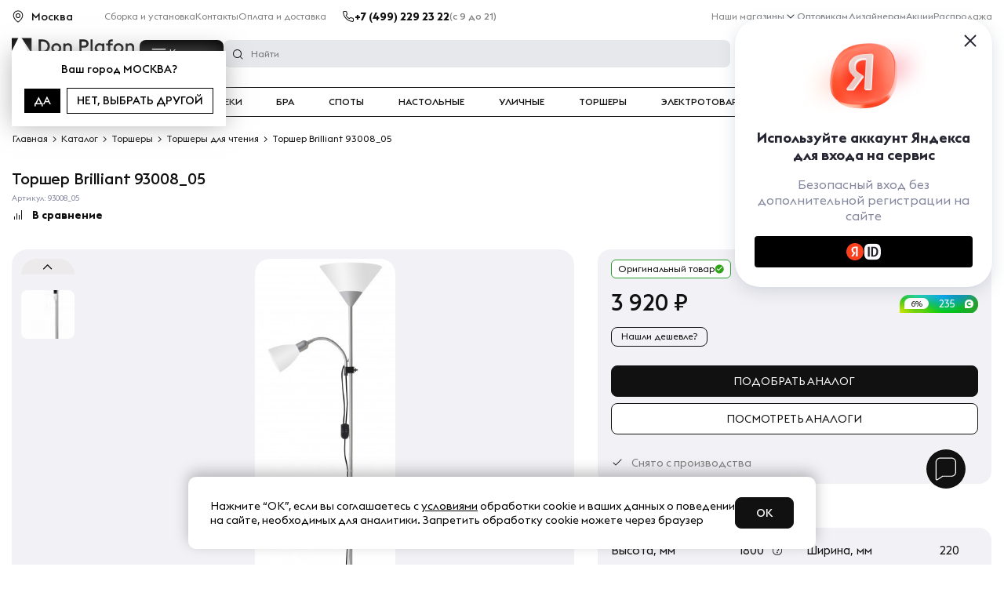

--- FILE ---
content_type: application/x-javascript; charset=UTF-8
request_url: https://donplafon.ru/products/torsher_brilliant_93008_05/?bxrand=1768997922814
body_size: 27962
content:
{'js':{'0':'/bitrix/js/ui/dexie/dist/dexie3.bundle.js','1':'/bitrix/js/main/core/core_ls.js','2':'/bitrix/js/main/core/core_fx.js','3':'/bitrix/js/main/core/core_frame_cache.js','4':'/bitrix/js/pull/protobuf/protobuf.js','5':'/bitrix/js/pull/protobuf/model.js','6':'/bitrix/js/rest/client/rest.client.js','7':'/bitrix/js/pull/client/pull.client.js','8':'/local/components/madmen/top.banner/templates/.default/script.js','9':'/local/components/webcenter/geoip.template/templates/.default/script.js','10':'/local/components/webcenter/menu/templates/.default/script.js','11':'/local/templates/donplafon_base/components/bitrix/sale.basket.basket.line/top/script.js','12':'/local/components/webcenter/menu/templates/mobile/script.js','13':'/local/templates/donplafon_base/components/bitrix/menu/simple_menu/script.js','15':'/bitrix/js/main/popup/dist/main.popup.bundle.js','16':'/local/templates/donplafon_base/components/bitrix/catalog.element/.default/script.js','17':'script.js','27':'/local/templates/donplafon_base/components/bitrix/news.list/reviews/script.js','28':'/bitrix/js/main/pageobject/pageobject.js','29':'/bitrix/js/main/core/core_window.js','31':'/local/components/madmen/feedback.widget/templates/.default/script.js','35':'/local/components/madmen/yandexid/templates/.default/script.js'},'lang':{'LANGUAGE_ID':'ru','FORMAT_DATE':'DD.MM.YYYY','FORMAT_DATETIME':'DD.MM.YYYY HH:MI:SS','COOKIE_PREFIX':'BITRIX_SM','SERVER_TZ_OFFSET':'10800','UTF_MODE':'Y','SITE_ID':'s1','SITE_DIR':'/','USER_ID':'','SERVER_TIME':'1768997923','USER_TZ_OFFSET':'0','USER_TZ_AUTO':'Y','bitrix_sessid':'728e04a783b5ca2b4e25ecf8f5060751'},'css':{'0':'/local/components/madmen/top.banner/templates/.default/style.css','1':'/local/components/webcenter/geoip.template/templates/.default/style.css','2':'/local/components/webcenter/menu/templates/.default/style.css','3':'/local/components/webcenter/multisearch.form/templates/.default/style.css','4':'/local/templates/donplafon_base/components/bitrix/sale.basket.basket.line/top/style.css','6':'/local/templates/donplafon_base/components/bitrix/breadcrumb/.default/style.css','7':'/bitrix/js/ui/design-tokens/dist/ui.design-tokens.css','8':'/bitrix/js/ui/fonts/opensans/ui.font.opensans.css','9':'/bitrix/js/main/popup/dist/main.popup.bundle.css','10':'/local/templates/donplafon_base/components/bitrix/catalog.element/.default/style.css','11':'/bitrix/panel/main/popup.css','12':'/local/components/madmen/feedback.widget/templates/.default/style.css','13':'/local/components/madmen/yandexid/templates/.default/style.css'},'htmlCacheChanged':true,'isManifestUpdated':false,'dynamicBlocks':[{'ID':'bxdynamic_pfRhXZ','CONTENT':'\n	<div class=\"header__address d-none d-lg-flex\">	<svg class=\"icon icon-small icon-black\">\n		<use xlink:href=\"/local/templates/donplafon_base/images/icon-sprite.svg#address\" />\n	<\/svg>\n	<span data-reaspektmodalbox-href=\"/local/components/webcenter/geoip.template/templates/.default/ajax_popup_city.php\" class=\"cityLinkPopupReaspekt linkReaspekt\">\n		Москва	<\/span>\n		<div class=\"popupCity\">\n		<p class=\"popupCity__question\">Ваш город\n			<span class=\"popupCity__question_city\">Москва?<\/span>\n		<\/p>\n		<div class=\"popupCity__buttons\">\n			<button class=\"popupCity__button popupCity__button_yes\">да<\/button>\n			<button data-reaspektmodalbox-href=\"/local/components/webcenter/geoip.template/templates/.default/ajax_popup_city.php\" class=\"popupCity__button popupCity__button_no cityLinkPopupReaspekt linkReaspekt\">нет, выбрать другой<\/button>\n		<\/div>\n	<\/div>\n	<\/div>\n<script type=\"text/javascript\">\n	$(\'.cityLinkPopupReaspekt\').ReaspektModalBox();\n	var objJCReaspektGeobase = new JCReaspektGeobase({\'AJAX_URL\':{\'SELECT\':\'/local/components/webcenter/geoip.template/templates/.default/ajax_select_city.php\',\'GET\':\'/local/components/webcenter/geoip.template/templates/.default/ajax_geobase_get.php\',\'SAVE\':\'/local/components/webcenter/geoip.template/templates/.default/ajax_geobase_save.php\'},\'CLASS\':{\'WRAP_QUESTION_REASAPEKT\':\'wrapQuestionReaspekt\'}});\n	var userCity = \"Москва\";\n	var userCityId = \"108\";\n<\/script>\n','HASH':'97a9d7128625','PROPS':{'ID':'pfRhXZ','CONTAINER_ID':'','USE_BROWSER_STORAGE':false,'AUTO_UPDATE':true,'USE_ANIMATION':false,'CSS':[],'JS':[],'BUNDLE_JS':[],'BUNDLE_CSS':[],'STRINGS':[]}},{'ID':'bxdynamic_contacts_header','CONTENT':'											<a id=\"calltouch_phone\" href=\"tel:+74992292322\" rel=\"nofollow\">+7 (499) 229 23 22<\/a>										','HASH':'49333a1c6cba','PROPS':{'ID':'contacts_header','CONTAINER_ID':'','USE_BROWSER_STORAGE':false,'AUTO_UPDATE':true,'USE_ANIMATION':false,'CSS':[],'JS':[],'BUNDLE_JS':[],'BUNDLE_CSS':[],'STRINGS':[]}},{'ID':'bxdynamic_XEVOpk','CONTENT':'	<ul class=\"top-menu  ml-auto\" >\n		<li class=\"hover-item\">\n			<a href=\"/contacts/\">Наши магазины<\/a>\n			<ul class=\"top-menu__inner\">\n									<li><a href=\"/shops/aviamotornaya/\">Москва, м. Авиамоторная<\/a><\/li>\n									<li><a href=\"/shops/spb/\">Санкт-Петербург, м. Пионерская<\/a><\/li>\n									<li><a href=\"/shops/nakhim/\">Москва, м. Нахимовский проспект<\/a><\/li>\n								<li><a class=\"inner-link\" href=\"/contacts/\">Все магазины<\/a><\/li>\n			<\/ul>\n		<\/li>\n					<li>\n				<a  href=\"/optovikam-i-dizayneram/\">\n					<span >Оптовикам<\/span>\n				<\/a>\n			<\/li>\n					<li>\n				<a  href=\"https://designers.donplafon.ru\">\n					<span >Дизайнерам<\/span>\n				<\/a>\n			<\/li>\n					<li>\n				<a  href=\"/promotions/\">\n					<span >Акции<\/span>\n				<\/a>\n			<\/li>\n					<li>\n				<a  href=\"/catalog/sale/\">\n					<span >Распродажа<\/span>\n				<\/a>\n			<\/li>\n					<li>\n				<a  href=\"\">\n					<span ><\/span>\n				<\/a>\n			<\/li>\n			<\/ul>\n','HASH':'3873dd2669f3','PROPS':{'ID':'XEVOpk','CONTAINER_ID':'','USE_BROWSER_STORAGE':false,'AUTO_UPDATE':true,'USE_ANIMATION':false,'CSS':[],'JS':[],'BUNDLE_JS':[],'BUNDLE_CSS':[],'STRINGS':[]}},{'ID':'bxdynamic_6ckAFR','CONTENT':'    <button class=\"catalogMenu__button\">Каталог<\/button>\n    <div class=\"catalogMenu catalogMenu_center\">\n        <div class=\"catalogMenu__row\">\n            <span class=\"popup__close catalogMenu__close\"><\/span>\n            <div class=\"catalogMenu__col catalogMenu__col_left\">\n                <ul class=\"catalogMenu__list\">\n                <\/ul>\n            <\/div>\n            <div class=\"catalogMenu__col catalogMenu__col_right\">\n                <div class=\"catalogSubMenu\"><\/div>\n            <\/div>\n        <\/div>\n    <\/div>\n        <script>\n        var menuCatalog = [{\"ID\":2,\"NAME\":\"\\u041b\\u044e\\u0441\\u0442\\u0440\\u044b\",\"URL\":\"\\/catalog\\/lyustry\\/\"},{\"ID\":5,\"NAME\":\"\\u0421\\u0432\\u0435\\u0442\\u0438\\u043b\\u044c\\u043d\\u0438\\u043a\\u0438\",\"URL\":\"\\/catalog\\/svetilniki\\/\"},{\"ID\":12,\"NAME\":\"\\u0422\\u0440\\u0435\\u043a\\u0438\",\"URL\":\"\\/catalog\\/trekovye_sistemy\\/\"},{\"ID\":3,\"NAME\":\"\\u0411\\u0440\\u0430\",\"URL\":\"\\/catalog\\/bra\\/\"},{\"ID\":6,\"NAME\":\"\\u0421\\u043f\\u043e\\u0442\\u044b\",\"URL\":\"\\/catalog\\/spoty\\/\"},{\"ID\":7,\"NAME\":\"\\u041d\\u0430\\u0441\\u0442\\u043e\\u043b\\u044c\\u043d\\u044b\\u0435\",\"URL\":\"\\/catalog\\/nastolnye\\/\"},{\"ID\":4,\"NAME\":\"\\u0423\\u043b\\u0438\\u0447\\u043d\\u044b\\u0435\",\"URL\":\"\\/catalog\\/ulichnoe-osveshenie\\/\"},{\"ID\":1,\"NAME\":\"\\u0422\\u043e\\u0440\\u0448\\u0435\\u0440\\u044b\",\"URL\":\"\\/catalog\\/torshery\\/\"},{\"ID\":11,\"NAME\":\"\\u042d\\u043b\\u0435\\u043a\\u0442\\u0440\\u043e\\u0442\\u043e\\u0432\\u0430\\u0440\\u044b\",\"URL\":\"\\/catalog\\/electro\\/\"},{\"ID\":14,\"NAME\":\"\\u0414\\u0435\\u043a\\u043e\\u0440\",\"URL\":\"\\/catalog\\/predmety_interera\\/\"},{\"ID\":15,\"NAME\":\"\\u041b\\u0430\\u043c\\u043f\\u043e\\u0447\\u043a\\u0438\",\"URL\":\"\\/catalog\\/lampochki\\/\"},{\"ID\":13,\"NAME\":\"\\u0423\\u0446\\u0435\\u043d\\u043a\\u0430\",\"URL\":\"\\/catalog\\/ucenka\\/\"}];\n        var menuCatalogSite = \"\";\n        $.each(menuCatalog, function(index, element){\n            menuCatalogSite += \"<li class=\'catalogMenu__item catalogMenu__item_center\' id=\'\"+element[\'ID\']+\"\' data-selected=\'N\'>\";\n            menuCatalogSite += \"<a href=\'\"+element[\'URL\']+\"\' class=\'catalogMenu__link catalogMenu__link_center\'>\"+element[\'NAME\']+\"<\/a><\/li>\"\n        });\n        $(\".catalogMenu__button\").click(function (){\n            if($(\".catalogMenu__list\").children().length == 0){\n                $(\".catalogMenu__list\").append(menuCatalogSite);\n                $(\".catalogMenu\").show();\n				$(\'header\').addClass(\'digi-open\')\n                openfirstMenu();\n            }else{\n                $(\".catalogMenu\").show();\n				$(\'header\').addClass(\'digi-open\')\n                openfirstMenu();\n            }\n        });\n        $(\".catalogMenu_center\").click(function(e){\n            if(typeof($(e.target).attr(\"href\")) === \'undefined\'){\n                $(\".catalogSubMenu_menu\").hide();\n                $(\".catalogMenu_center\").hide();\n				$(\'header\').removeClass(\'digi-open\')\n                hideMenu();\n            }else{\n                setTimeout(function(){\n                    $(\".catalogSubMenu_menu\").hide();\n                    $(\".catalogMenu_center\").hide();\n					$(\'header\').removeClass(\'digi-open\')\n                    hideMenu();\n                }, 2000);\n            }\n        });\n        function openfirstMenu(){\n            var selectedMenuitem = $(\".catalogMenu__item:first\"),\n                selectedMenuitemId = selectedMenuitem.attr(\'id\'),\n                selectedAtr = selectedMenuitem.data(\'selected\');\n            selectedMenuitem.addClass(\"catalogMenu__item_select\");\n            if($(\"#catalogSubMenu_\"+selectedMenuitemId+\"\").length > 0){\n                $(\".catalogSubMenu_menu\").fadeOut();\n                $(\"#catalogSubMenu_\"+selectedMenuitemId+\"\").fadeIn();\n                selectedMenuitem.data(\"selected\", \"Y\");\n            }else{\n                $.ajax({\n                    url: \'/local/components/webcenter/menu/ajax_catalog.php?isMobile=N&selectedMenuitemId=\' + selectedMenuitemId,\n                    dataType: \"html\",\n                    type: \'GET\',\n                    contentType: \'application/json\',\n                    processData: false,\n                    success: function (data) {\n                        if (data.length > 0) {\n                            $(\".catalogSubMenu\").append(data);\n                            $(\"#catalogSubMenu_\"+selectedMenuitemId+\"\").show();\n                            selectedMenuitem.data(\"selected\", \"Y\");\n                        }\n                    },\n                    error: function (jqXhr, textStatus, errorThrown) {\n                        console.log(errorThrown);\n                    }\n                });\n            }\n        }\n        function hideMenu(){\n            $(\".catalogMenu__item\").removeClass(\"catalogMenu__item_select\");\n            $(\".catalogMenu__item\").data(\"selected\", \"N\");\n        }\n    <\/script>\n','HASH':'39f4e508b2b8','PROPS':{'ID':'6ckAFR','CONTAINER_ID':'','USE_BROWSER_STORAGE':false,'AUTO_UPDATE':true,'USE_ANIMATION':false,'CSS':[],'JS':[],'BUNDLE_JS':[],'BUNDLE_CSS':[],'STRINGS':[]}},{'ID':'bxdynamic_0QmUw5','CONTENT':'<form class=\"top-search _search_ajax\" action=\"/search/\">\n    <fieldset>\n        <input name=\"q\" class=\"text\" value=\"\" autocomplete=\"off\" placeholder=\"Найти\" />\n    <\/fieldset>\n<\/form>\n<div class=\"searchPopup\">\n<\/div>\n<!--<script>\n    var sa_kp_timeout;\n    $(\'._search_ajax\').on(\'input\', \'[name=q]\', function(){\n        clearTimeout(sa_kp_timeout);\n        var val = $(this).val();\n        if (val.length <3) return;\n        sa_kp_timeout = setTimeout(function() {\n            $.ajax({\n                type: \'POST\',\n                url: \'\',\n                data: {\n                    is_ajax: \'y\',\n                    q: val\n                }\n            }).done(function(res){\n                $(\'._search_ajax + .searchPopup\').html(res);\n            }).fail(function(data, textStatus, xhr){\n                console.log(\"error\", data.status);\n                console.log(\"STATUS: \"+xhr);\n            });\n        }, 1000);\n    });\n<\/script>-->\n','HASH':'c4af5f0ee144','PROPS':{'ID':'0QmUw5','CONTAINER_ID':'','USE_BROWSER_STORAGE':false,'AUTO_UPDATE':true,'USE_ANIMATION':false,'CSS':[],'JS':[],'BUNDLE_JS':[],'BUNDLE_CSS':[],'STRINGS':[]}},{'ID':'bxdynamic_user_auth','CONTENT':'												<a href=\"javascript:void(0)\" class=\"headerIcon d-none d-md-block btn-auth\" data-id=\"login\">\n													<svg class=\"header__icon__img icon icon-black\">\n								<use xlink:href=\"/local/templates/donplafon_base/images/icon-sprite.svg#user\" />\n							<\/svg>\n							 								<p class=\"header__icon__text\">Войти<\/p>\n													<\/a>\n					','HASH':'34264c073041','PROPS':{'ID':'user_auth','CONTAINER_ID':'','USE_BROWSER_STORAGE':false,'AUTO_UPDATE':true,'USE_ANIMATION':false,'CSS':[],'JS':[],'BUNDLE_JS':[],'BUNDLE_CSS':[],'STRINGS':[]}},{'ID':'bx_basketFKauiI','CONTENT':'\n<form id=\"rw-form\" method=\"POST\">\n	<a href=\"#x\" class=\"overlayPopupForm\" id=\"winPopupForm\"><\/a>\n	<div class=\"PopupForm\">\n		<a href=\"#x\" class=\"close-rw\" onclick=\"show_cart();\"><\/a>\n		<div class=\"ter\">\n			<div class=\"top\">Оформление заказа<\/div>\n			<div class=\"rw-min-text\">Мы работаем с 9:00 до 21:00 без выходных<\/div>\n			<div class=\"inp\"><input type=\"text\" value=\"\" placeholder=\"Ваше имя\" name=\"p-name\" /><\/div>\n			<div class=\"inp\"><input type=\"text\" value=\"\" placeholder=\"Ваш мобильный телефон\" name=\"phone\" /><\/div>\n			<div class=\"rw-bot-btn\" ><a style=\"    margin-top: 16px;width: 146px;text-align: center;padding: 11px 0;\" class=\"button\" onclick=\"post_ajax(\'rw-form\')\">Жду звонка<\/a><\/div>\n			<div id=\"rw-ans\"><\/div>\n		<\/div>\n		<div class=\"popup success-popup\" id=\"callback-success\" style=\"display: none;\">\n			<img alt=\"image\" data-src=\"/local/templates/donplafon_base/images/img-face.png\">\n			<span class=\"span__h2\">Ваша заявка принята.<\/span>\n			<p>Мы свяжемся с Вами в ближайшее время.<\/p>\n			<a href=\"#\" class=\"btn-close\" onclick=\"show_cart();\">close<\/a>\n		<\/div>\n	<\/div>\n		<a href=\"/personal/basket/\" class=\"headerIcon headerIcon-cart \" data-id=\"headerCart\">\n		<span class=\"headerIcon__count\">0<\/span>\n		<img class=\"header__icon__img icon icon-black\" src=\"/local/templates/donplafon_base/images/cart.svg\" alt=\"Корзина\">\n        <p class=\"header__icon__text\">Корзина<\/span>\n    <\/a>\n	\n	<div class=\"headerCart\" id=\"headerCart\">\n		<div class=\"headerCart__list\">\n							<p>В Вашей корзине пока что нет товаров<\/p>\n				<hr class=\"hr-dotted\">\n				<p>\n					<a href=\"/catalog/?set_filter=y&arrFilter_P1_MIN=3000\">Посмотреть товары с бесплатной доставкой<\/a>\n				<\/p>\n				<p><a href=\"/ustanovka-osvetitelnykh-priborov.php\">АКЦИЯ - Бесплатный монтаж<\/a><\/p>\n			\n			\n		<\/div>\n		<div class=\"headerCart__amount\">\n			<div class=\"headerCart__amount__title\">Итого:<\/div>\n			<div class=\"headerCart__amount__number\">0 руб. <\/div>\n			<input type=\"hidden\" value=\"0\" name=\"itog_price\" />\n		<\/div>\n		<div class=\"headerCart__btns row\">\n			<div class=\"col-6\"><\/div>\n			<div class=\"col-6\"><a href=\"/personal/basket/\" class=\"btn btn-black\" style=\"z-index:1500;\">Перейти в корзину<\/a><\/div>\n		<\/div>\n        <script type=\"text/javascript\">\n            $(\'.headerCart__count .dp-mini-basket--item__quantity span\').click(function() {\n                var prodId = $(this).data(\'id\'),\n                    prodItemPrice = parseInt ($(this).data(\'price\')),\n					oldProdItemPrice = $(this).data(\'old-price\'),\n                    spanClass = $(this).attr(\'class\'),\n                    ratio = parseInt($(this).attr(\'data-multiply\'));\n                if (spanClass === \'dp-mini-basket--quantity__plus\') {\n                    var responce = miniBasketControlAddToCart(prodId,ratio);\n                    if (responce.status === \'true\') {\n                        var basketWeightItem = $(\'#item-quantity-\' + prodId),\n                            newBasketWeightItem = parseInt(basketWeightItem.val()) + ratio;\n                        basketWeightItem.val(newBasketWeightItem);\n                        var ItemPrice = $(\'.productItem__cost-new-\'+prodId);\n                        ItemPrice.text((prodItemPrice * newBasketWeightItem).toLocaleString(\'ru-RU\') + \' ₽\');\n						var ItemOldPrice = $(\'.productItem__cost-old-\'+prodId);\n                        ItemOldPrice.text((oldProdItemPrice * newBasketWeightItem).toLocaleString(\'ru-RU\') + \' ₽\');\n                        var miniBasketAmount = $(\'.headerCart__amount__number\'),\n                            oldMiniBasketAmount = parseInt((miniBasketAmount.text()).replace(/\\s+/g, \'\'));\n                        miniBasketAmount.text((prodItemPrice * ratio + oldMiniBasketAmount).toLocaleString(\'ru-RU\') + \' руб.\');\n                        if (window.location.pathname === \'/personal/basket/\') {\n                        var dpBasketItem = $(\'div [data-product=\'+prodId+\']\');\n                        var dpBasketItemId = dpBasketItem.data(\'id\');\n                        var inputDpBasketItem= $(\'#basket-item-quantity-\'+dpBasketItemId);\n                        inputDpBasketItem.val(newBasketWeightItem);\n                        var dpBasketItemPrice = $(\'#basket-item-sum-price-\'+dpBasketItemId);\n                        dpBasketItemPrice.text((prodItemPrice + oldItemPriceVal) + \' руб.\');\n                        var basketTotalPrice = $(\'#basket-total-price\');\n                        basketTotalPrice.text((prodItemPrice + oldMiniBasketAmount) + \' руб.\');\n                        var basketTotalPrice = $(\'#basket-amount-price\');\n                        basketTotalPrice.text((prodItemPrice + oldMiniBasketAmount) + \' руб.\');\n                        }\n						window.flocktory = window.flocktory || [];\n						window.flocktory.push([\'addToCart\', {\n							item: {\n							  \"id\": prodId,\n							  \"count\": ratio,\n							}\n						}])\n                    } else if (responce.status === \'false\' && responce.error === \'quantity\') {\n                        var miniBasketItemError = $(\'#mini-basket-item-\'+prodId+\' .mini-basket-alert\')\n                        miniBasketItemError.show();\n                        var miniBasketbavAilableCount = $(\'#mb-available-count-\'+prodId);\n                        miniBasketbavAilableCount.text(responce.available);\n                    }\n                } else if (spanClass === \'dp-mini-basket--quantity__minus\') {\n                    var responce = miniBasketControlRemOneItemToCart(prodId, ratio);\n                    if (responce.status === \'true\') {\n                        var basketWeightItem = $(\'#item-quantity-\' + prodId),\n                            oldBasketWeightItem = parseInt(basketWeightItem.val());\n                        if (oldBasketWeightItem > ratio) {\n                            var newBasketWeightItem = oldBasketWeightItem - ratio;\n                            basketWeightItem.val(newBasketWeightItem);\n							var ItemPrice = $(\'.productItem__cost-new-\'+prodId);\n							ItemPrice.text((prodItemPrice * newBasketWeightItem).toLocaleString(\'ru-RU\') + \' ₽\');\n							var ItemOldPrice = $(\'.productItem__cost-old-\'+prodId);\n							ItemOldPrice.text((oldProdItemPrice * newBasketWeightItem).toLocaleString(\'ru-RU\') + \' ₽\');\n                            var miniBasketAmount = $(\'.headerCart__amount__number\'),\n                                oldMiniBasketAmount = parseInt((miniBasketAmount.text()).replace(/\\s+/g, \'\'));\n                            miniBasketAmount.text((oldMiniBasketAmount - prodItemPrice * ratio).toLocaleString(\'ru-RU\') + \' руб.\');\n                            var basketWeight = $(\'form a .headerIcon__count\'),\n                                oldBasketWeight = parseInt(basketWeight.text());\n                            var newBasketWeight = oldBasketWeight - ratio;\n                            basketWeight.text(newBasketWeight);\n                            var miniBasketItemError = $(\'#mini-basket-item-\'+prodId+\' .mini-basket-alert\')\n                            miniBasketItemError.hide();\n                            if (window.location.pathname === \'/personal/basket/\') {\n                                var dpBasketItem = $(\'div [data-product=\' + prodId + \']\');\n                                var dpBasketItemId = dpBasketItem.data(\'id\');\n                                var inputDpBasketItem = $(\'#basket-item-quantity-\' + dpBasketItemId);\n                                inputDpBasketItem.val(newBasketWeightItem);\n                                var dpBasketItemPrice = $(\'#basket-item-sum-price-\' + dpBasketItemId);\n                                dpBasketItemPrice.text((oldItemPriceVal - prodItemPrice) + \' руб.\');\n                                var basketTotalPrice = $(\'#basket-total-price\');\n                                basketTotalPrice.text((oldMiniBasketAmount - prodItemPrice) + \' руб.\');\n                                var basketTotalPrice = $(\'#basket-amount-price\');\n                                basketTotalPrice.text((oldMiniBasketAmount - prodItemPrice) + \' руб.\');\n                            }\n                            console.debug(11111);\n                            window.flocktory = window.flocktory || [];\n							window.flocktory.push([\'removeFromCart\', {\n							    item: {\n							        id: prodId,\n						  			count: ratio,\n							    }\n							}]);\n                        }\n                    }\n                }\n            });\n        <\/script>\n	<\/div>\n	\n<\/form>\n','HASH':'aee94d35e05a','PROPS':{'ID':'bx_basketFKauiI','CONTAINER_ID':'bx_basketFKauiI','USE_BROWSER_STORAGE':false,'AUTO_UPDATE':true,'USE_ANIMATION':false,'CSS':[],'JS':[],'BUNDLE_JS':[],'BUNDLE_CSS':[],'STRINGS':[]}},{'ID':'bxdynamic_R6kNCt','CONTENT':'		<ul class=\"mobileMenu__menu_ul\">\n		<li>\n			<ul class=\"mobile-menu\" id=\"mobile-menu-ui\">\n			<\/ul>\n		<\/li>\n	<\/ul>\n<script>\n	var menu = [{\"ID\":2,\"SELECTED\":\"N\",\"NAME\":\"\\u041b\\u044e\\u0441\\u0442\\u0440\\u044b\",\"URL\":\"\\/catalog\\/lyustry\\/\",\"PICTURE\":\"\",\"IS_MOBILE_CATALOG\":\"N\",\"IS_MARKED\":\"N\",\"MENU\":[{\"URL\":\"\\/catalog\\/lyustry\\/\",\"NAME\":\"\\u0412\\u0441\\u0435 \\u043b\\u044e\\u0441\\u0442\\u0440\\u044b\"},{\"URL\":\"\\/catalog\\/lyustry\\/potolochnye\\/\",\"NAME\":\"\\u041f\\u043e\\u0442\\u043e\\u043b\\u043e\\u0447\\u043d\\u044b\\u0435 \\u043b\\u044e\\u0441\\u0442\\u0440\\u044b\"},{\"URL\":\"\\/catalog\\/lyustry\\/podvesnye\\/\",\"NAME\":\"\\u041f\\u043e\\u0434\\u0432\\u0435\\u0441\\u043d\\u044b\\u0435 \\u043b\\u044e\\u0441\\u0442\\u0440\\u044b\"},{\"URL\":\"\\/catalog\\/lyustry\\/kaskady\\/\",\"NAME\":\"\\u041a\\u0430\\u0441\\u043a\\u0430\\u0434\\u043d\\u044b\\u0435 \\u043b\\u044e\\u0441\\u0442\\u0440\\u044b\"},{\"URL\":\"\\/catalog\\/lyustry\\/lyustry_ventilyatory\\/\",\"NAME\":\"\\u041b\\u044e\\u0441\\u0442\\u0440\\u044b-\\u0432\\u0435\\u043d\\u0442\\u0438\\u043b\\u044f\\u0442\\u043e\\u0440\\u044b\"},{\"URL\":\"\\/catalog\\/lyustry\\/bolshie_lyustry\\/\",\"NAME\":\"\\u0411\\u043e\\u043b\\u044c\\u0448\\u0438\\u0435 \\u043b\\u044e\\u0441\\u0442\\u0440\\u044b\"},{\"URL\":\"\\/catalog\\/lyustry\\/khrustalnye_lyustry\\/\",\"NAME\":\"\\u0425\\u0440\\u0443\\u0441\\u0442\\u0430\\u043b\\u044c\\u043d\\u044b\\u0435 \\u043b\\u044e\\u0441\\u0442\\u0440\\u044b\"},{\"URL\":\"\\/catalog\\/lyustry\\/lyustry_na_shtange\\/\",\"NAME\":\"\\u041b\\u044e\\u0441\\u0442\\u0440\\u044b \\u043d\\u0430 \\u0448\\u0442\\u0430\\u043d\\u0433\\u0435\"}]},{\"ID\":5,\"SELECTED\":\"N\",\"NAME\":\"\\u0421\\u0432\\u0435\\u0442\\u0438\\u043b\\u044c\\u043d\\u0438\\u043a\\u0438\",\"URL\":\"\\/catalog\\/svetilniki\\/\",\"PICTURE\":\"\",\"IS_MOBILE_CATALOG\":\"\",\"IS_MARKED\":\"N\",\"MENU\":[{\"URL\":\"\\/catalog\\/svetilniki\\/\",\"NAME\":\"\\u0412\\u0441\\u0435 \\u0441\\u0432\\u0435\\u0442\\u0438\\u043b\\u044c\\u043d\\u0438\\u043a\\u0438\"},{\"URL\":\"\\/catalog\\/svetilniki\\/podvesnye-svetilniki\\/\",\"NAME\":\"\\u041f\\u043e\\u0434\\u0432\\u0435\\u0441\\u043d\\u044b\\u0435 \\u0441\\u0432\\u0435\\u0442\\u0438\\u043b\\u044c\\u043d\\u0438\\u043a\\u0438\"},{\"URL\":\"\\/catalog\\/svetilniki\\/potolochnye-svetilniki\\/\",\"NAME\":\"\\u041f\\u043e\\u0442\\u043e\\u043b\\u043e\\u0447\\u043d\\u044b\\u0435 \\u0441\\u0432\\u0435\\u0442\\u0438\\u043b\\u044c\\u043d\\u0438\\u043a\\u0438\"},{\"URL\":\"\\/catalog\\/svetilniki\\/nakladnye\\/\",\"NAME\":\"\\u041d\\u0430\\u043a\\u043b\\u0430\\u0434\\u043d\\u044b\\u0435 \\u0441\\u0432\\u0435\\u0442\\u0438\\u043b\\u044c\\u043d\\u0438\\u043a\\u0438\"},{\"URL\":\"\\/catalog\\/svetilniki\\/nastennye-svetilniki\\/\",\"NAME\":\"\\u041d\\u0430\\u0441\\u0442\\u0435\\u043d\\u043d\\u044b\\u0435 \\u0441\\u0432\\u0435\\u0442\\u0438\\u043b\\u044c\\u043d\\u0438\\u043a\\u0438\"},{\"URL\":\"\\/catalog\\/svetilniki\\/vstraivaemye-svetilniki\\/\",\"NAME\":\"\\u0412\\u0441\\u0442\\u0440\\u0430\\u0438\\u0432\\u0430\\u0435\\u043c\\u044b\\u0435 \\u0441\\u0432\\u0435\\u0442\\u0438\\u043b\\u044c\\u043d\\u0438\\u043a\\u0438\"},{\"URL\":\"\\/catalog\\/svetilniki\\/mebelnye\\/\",\"NAME\":\"\\u041c\\u0435\\u0431\\u0435\\u043b\\u044c\\u043d\\u044b\\u0435 \\u0441\\u0432\\u0435\\u0442\\u0438\\u043b\\u044c\\u043d\\u0438\\u043a\\u0438\"},{\"URL\":\"\\/catalog\\/svetilniki\\/tochechnye\\/\",\"NAME\":\"\\u0422\\u043e\\u0447\\u0435\\u0447\\u043d\\u044b\\u0435 \\u0441\\u0432\\u0435\\u0442\\u0438\\u043b\\u044c\\u043d\\u0438\\u043a\\u0438\"},{\"URL\":\"\\/catalog\\/svetilniki\\/gipsovye_svetilniki\\/\",\"NAME\":\"\\u0413\\u0438\\u043f\\u0441\\u043e\\u0432\\u044b\\u0435 \\u0441\\u0432\\u0435\\u0442\\u0438\\u043b\\u044c\\u043d\\u0438\\u043a\\u0438\"},{\"URL\":\"\\/catalog\\/svetilniki\\/nastenno_potolochnye\\/\",\"NAME\":\"\\u041d\\u0430\\u0441\\u0442\\u0435\\u043d\\u043d\\u043e-\\u043f\\u043e\\u0442\\u043e\\u043b\\u043e\\u0447\\u043d\\u044b\\u0435 \\u0441\\u0432\\u0435\\u0442\\u0438\\u043b\\u044c\\u043d\\u0438\\u043a\\u0438\"},{\"URL\":\"\\/catalog\\/svetilniki\\/kardannye_svetilniki\\/\",\"NAME\":\"\\u041a\\u0430\\u0440\\u0434\\u0430\\u043d\\u043d\\u044b\\u0435 \\u0441\\u0432\\u0435\\u0442\\u0438\\u043b\\u044c\\u043d\\u0438\\u043a\\u0438\"},{\"URL\":\"\\/catalog\\/svetilniki\\/svetilniki_armstrong\\/\",\"NAME\":\"\\u0421\\u0432\\u0435\\u0442\\u0438\\u043b\\u044c\\u043d\\u0438\\u043a\\u0438 \\u0430\\u0440\\u043c\\u0441\\u0442\\u0440\\u043e\\u043d\\u0433\"},{\"URL\":\"\\/catalog\\/svetilniki\\/nochniki\\/\",\"NAME\":\"\\u041d\\u043e\\u0447\\u043d\\u0438\\u043a\\u0438\"},{\"URL\":\"\\/catalog\\/svetilniki\\/svetilniki_grilyato\\/\",\"NAME\":\"\\u0421\\u0432\\u0435\\u0442\\u0438\\u043b\\u044c\\u043d\\u0438\\u043a\\u0438 \\u0433\\u0440\\u0438\\u043b\\u044c\\u044f\\u0442\\u043e\"},{\"URL\":\"\\/catalog\\/svetilniki\\/svetodiodnye_paneli\\/\",\"NAME\":\"\\u0421\\u0432\\u0435\\u0442\\u043e\\u0434\\u0438\\u043e\\u0434\\u043d\\u044b\\u0435 \\u043f\\u0430\\u043d\\u0435\\u043b\\u0438\"},{\"URL\":\"\\/catalog\\/svetilniki\\/lineynye_svetilniki\\/\",\"NAME\":\"\\u041b\\u0438\\u043d\\u0435\\u0439\\u043d\\u044b\\u0435 \\u0441\\u0432\\u0435\\u0442\\u0438\\u043b\\u044c\\u043d\\u0438\\u043a\\u0438\"},{\"URL\":\"\\/catalog\\/svetilniki\\/dlya_rasteniy\\/\",\"NAME\":\"\\u0414\\u043b\\u044f \\u0440\\u0430\\u0441\\u0442\\u0435\\u043d\\u0438\\u0439\"},{\"URL\":\"\\/catalog\\/svetilniki\\/bakteritsidnye_svetilniki\\/\",\"NAME\":\"\\u0411\\u0430\\u043a\\u0442\\u0435\\u0440\\u0438\\u0446\\u0438\\u0434\\u043d\\u044b\\u0435\"},{\"URL\":\"\\/catalog\\/svetilniki\\/klassicheskie\\/\",\"NAME\":\"\\u041a\\u043b\\u0430\\u0441\\u0441\\u0438\\u0447\\u0435\\u0441\\u043a\\u0438\\u0439\"},{\"URL\":\"\\/catalog\\/svetilniki\\/dlya-vannoj-vlagozashchishchennye\\/\",\"NAME\":\"\\u0412\\u043b\\u0430\\u0433\\u043e\\u0437\\u0430\\u0449\\u0438\\u0449\\u0435\\u043d\\u043d\\u044b\\u0435\"},{\"URL\":\"\\/catalog\\/svetilniki\\/s-datchikom-dvizheniya\\/\",\"NAME\":\"\\u0421 \\u0434\\u0430\\u0442\\u0447\\u0438\\u043a\\u043e\\u043c \\u0434\\u0432\\u0438\\u0436\\u0435\\u043d\\u0438\\u044f\"},{\"URL\":\"\\/catalog\\/svetilniki\\/s_alisoj\\/\",\"NAME\":\"\\u0421 \\u0410\\u043b\\u0438\\u0441\\u043e\\u0439\"}]},{\"ID\":12,\"SELECTED\":\"N\",\"NAME\":\"\\u0422\\u0440\\u0435\\u043a\\u0438\",\"URL\":\"\\/catalog\\/trekovye_sistemy\\/\",\"PICTURE\":\"\",\"IS_MOBILE_CATALOG\":\"N\",\"IS_MARKED\":\"N\",\"MENU\":[{\"URL\":\"\\/catalog\\/trekovye_sistemy\\/sistemy_v_sbore\\/\",\"NAME\":\"\\u0421\\u0438\\u0441\\u0442\\u0435\\u043c\\u044b \\u0432 \\u0441\\u0431\\u043e\\u0440\\u0435\"},{\"URL\":\"\\/catalog\\/trekovye_sistemy\\/trekovye_svetilniki\\/\",\"NAME\":\"\\u0422\\u0440\\u0435\\u043a\\u043e\\u0432\\u044b\\u0435 \\u0441\\u0432\\u0435\\u0442\\u0438\\u043b\\u044c\\u043d\\u0438\\u043a\\u0438\"},{\"URL\":\"\\/catalog\\/trekovye_sistemy\\/strunnye_svetilniki\\/\",\"NAME\":\"\\u0421\\u0442\\u0440\\u0443\\u043d\\u043d\\u044b\\u0435 \\u0441\\u0432\\u0435\\u0442\\u0438\\u043b\\u044c\\u043d\\u0438\\u043a\\u0438\"},{\"URL\":\"\\/catalog\\/trekovye_sistemy\\/shinoprovody\\/\",\"NAME\":\"\\u0428\\u0438\\u043d\\u043e\\u043f\\u0440\\u043e\\u0432\\u043e\\u0434\\u044b\"},{\"URL\":\"\\/catalog\\/trekovye_sistemy\\/komplektuyushchie_k_trekam\\/\",\"NAME\":\"\\u041a\\u043e\\u043c\\u043f\\u043b\\u0435\\u043a\\u0442\\u0443\\u044e\\u0449\\u0438\\u0435\"}]},{\"ID\":3,\"SELECTED\":\"N\",\"NAME\":\"\\u0411\\u0440\\u0430\",\"URL\":\"\\/catalog\\/bra\\/\",\"PICTURE\":\"\",\"IS_MOBILE_CATALOG\":\"N\",\"IS_MARKED\":\"N\",\"MENU\":[{\"URL\":\"\\/catalog\\/bra\\/\",\"NAME\":\"\\u0412\\u0441\\u0435 \\u0431\\u0440\\u0430\"},{\"URL\":\"\\/catalog\\/bra\\/dly_chteniy\\/\",\"NAME\":\"\\u0414\\u043b\\u044f \\u0427\\u0442\\u0435\\u043d\\u0438\\u044f\"},{\"URL\":\"\\/catalog\\/bra\\/podsvetka_zerkal\\/\",\"NAME\":\"\\u041f\\u043e\\u0434\\u0441\\u0432\\u0435\\u0442\\u043a\\u0430 \\u0434\\u043b\\u044f \\u0437\\u0435\\u0440\\u043a\\u0430\\u043b\"},{\"URL\":\"\\/catalog\\/bra\\/podsvetka_kartin\\/\",\"NAME\":\"\\u041f\\u043e\\u0434\\u0441\\u0432\\u0435\\u0442\\u043a\\u0430 \\u0434\\u043b\\u044f \\u043a\\u0430\\u0440\\u0442\\u0438\\u043d\"},{\"URL\":\"\\/catalog\\/bra\\/gibkie_bra\\/\",\"NAME\":\"\\u0413\\u0438\\u0431\\u043a\\u0438\\u0435 \\u0431\\u0440\\u0430\"},{\"URL\":\"\\/catalog\\/bra\\/podsvetka_dlya_lestnits_i_stupeney\\/\",\"NAME\":\"\\u041f\\u043e\\u0434\\u0441\\u0432\\u0435\\u0442\\u043a\\u0430 \\u0434\\u043b\\u044f \\u043b\\u0435\\u0441\\u0442\\u043d\\u0438\\u0446\"},{\"URL\":\"\\/catalog\\/bra\\/sovremennyj\\/\",\"NAME\":\"\\u0421\\u043e\\u0432\\u0440\\u0435\\u043c\\u0435\\u043d\\u043d\\u044b\\u0439\"},{\"URL\":\"\\/catalog\\/bra\\/s_1_plafonom\\/\",\"NAME\":\"\\u0411\\u0440\\u0430 \\u0441 1 \\u043f\\u043b\\u0430\\u0444\\u043e\\u043d\\u043e\\u043c\"},{\"URL\":\"\\/catalog\\/bra\\/s_2_plafonami\\/\",\"NAME\":\"\\u0411\\u0440\\u0430 \\u0441 2 \\u043f\\u043b\\u0430\\u0444\\u043e\\u043d\\u0430\\u043c\\u0438\"},{\"URL\":\"\\/catalog\\/bra\\/s_3_plafonami\\/\",\"NAME\":\"\\u0421 3 \\u0438 \\u0431\\u043e\\u043b\\u0435\\u0435 \\u043f\\u043b\\u0430\\u0444\\u043e\\u043d\\u0430\\u043c\\u0438\"},{\"URL\":\"\\/catalog\\/bra\\/s_polkoy\\/\",\"NAME\":\"\\u0421 \\u043f\\u043e\\u043b\\u043a\\u043e\\u0439\"}]},{\"ID\":6,\"SELECTED\":\"N\",\"NAME\":\"\\u0421\\u043f\\u043e\\u0442\\u044b\",\"URL\":\"\\/catalog\\/spoty\\/\",\"PICTURE\":\"\",\"IS_MOBILE_CATALOG\":\"N\",\"IS_MARKED\":\"N\",\"MENU\":[{\"URL\":\"\\/catalog\\/spoty\\/\",\"NAME\":\"\\u0412\\u0441\\u0435 \\u0441\\u043f\\u043e\\u0442\\u044b\"},{\"URL\":\"\\/catalog\\/spoty\\/nakladnye_spoty\\/\",\"NAME\":\"\\u041d\\u0430\\u043a\\u043b\\u0430\\u0434\\u043d\\u044b\\u0435 \\u0441\\u043f\\u043e\\u0442\\u044b\"},{\"URL\":\"\\/catalog\\/spoty\\/vstraivaemye_spoty\\/\",\"NAME\":\"\\u0412\\u0441\\u0442\\u0440\\u0430\\u0438\\u0432\\u0430\\u0435\\u043c\\u044b\\u0435 \\u0441\\u043f\\u043e\\u0442\\u044b\"},{\"URL\":\"\\/catalog\\/spoty\\/nastennye\\/\",\"NAME\":\"\\u041a\\u0430\\u0440\\u0434\\u0430\\u043d\\u043d\\u044b\\u0435\"},{\"URL\":\"\\/catalog\\/spoty\\/nastennye\\/\",\"NAME\":\"\\u041d\\u0430\\u0441\\u0442\\u0435\\u043d\\u043d\\u044b\\u0435\"},{\"URL\":\"\\/catalog\\/spoty\\/potolochnye\\/\",\"NAME\":\"\\u041f\\u043e\\u0442\\u043e\\u043b\\u043e\\u0447\\u043d\\u044b\\u0435\"},{\"URL\":\"\\/catalog\\/spoty\\/v_ofis\\/\",\"NAME\":\"\\u041e\\u0444\\u0438\\u0441\"},{\"URL\":\"\\/catalog\\/spoty\\/spot_s_1_plafonom\\/\",\"NAME\":\"\\u0421\\u043f\\u043e\\u0442\\u044b \\u0441 1 \\u043f\\u043b\\u0430\\u0444\\u043e\\u043d\\u043e\\u043c\"},{\"URL\":\"\\/catalog\\/spoty\\/spot_s_2_plafonami\\/\",\"NAME\":\"\\u0421\\u043f\\u043e\\u0442\\u044b \\u0441 2 \\u043f\\u043b\\u0430\\u0444\\u043e\\u043d\\u0430\\u043c\\u0438\"},{\"URL\":\"\\/catalog\\/spoty\\/s_3_i_bolee_plafonami\\/\",\"NAME\":\"\\u0421\\u043f\\u043e\\u0442\\u044b \\u0441 3 \\u0438 \\u0431\\u043e\\u043b\\u0435\\u0435 \\u043f\\u043b\\u0430\\u0444\\u043e\\u043d\\u0430\\u043c\\u0438\"}]},{\"ID\":7,\"SELECTED\":\"N\",\"NAME\":\"\\u041d\\u0430\\u0441\\u0442\\u043e\\u043b\\u044c\\u043d\\u044b\\u0435\",\"URL\":\"\\/catalog\\/nastolnye\\/\",\"PICTURE\":\"\",\"IS_MOBILE_CATALOG\":\"N\",\"IS_MARKED\":\"N\",\"MENU\":[{\"URL\":\"\\/catalog\\/nastolnye\\/\",\"NAME\":\"\\u0412\\u0441\\u0435 \\u043d\\u0430\\u0441\\u0442\\u043e\\u043b\\u044c\\u043d\\u044b\\u0435 \\u043b\\u0430\\u043c\\u043f\\u044b\"},{\"URL\":\"\\/catalog\\/nastolnye\\/ofisnye\\/\",\"NAME\":\"\\u041e\\u0444\\u0438\\u0441\\u043d\\u044b\\u0435\"},{\"URL\":\"\\/catalog\\/nastolnye\\/na_strubtsine\\/\",\"NAME\":\"\\u041d\\u0430 \\u0441\\u0442\\u0440\\u0443\\u0431\\u0446\\u0438\\u043d\\u0435\"},{\"URL\":\"\\/catalog\\/nastolnye\\/na_prishchepke\\/\",\"NAME\":\"\\u041d\\u0430 \\u043f\\u0440\\u0438\\u0449\\u0435\\u043f\\u043a\\u0435\"},{\"URL\":\"\\/catalog\\/nastolnye\\/detskie\\/\",\"NAME\":\"\\u0414\\u0435\\u0442\\u0441\\u043a\\u0438\\u0435\"},{\"URL\":\"\\/catalog\\/nastolnye\\/dekorativnye-lampy\\/\",\"NAME\":\"\\u0414\\u0435\\u043a\\u043e\\u0440\\u0430\\u0442\\u0438\\u0432\\u043d\\u044b\\u0435\"},{\"URL\":\"\\/catalog\\/nastolnye\\/detskie\\/\",\"NAME\":\"\\u0414\\u043b\\u044f \\u0448\\u043a\\u043e\\u043b\\u044c\\u043d\\u0438\\u043a\\u043e\\u0432\"},{\"URL\":\"\\/catalog\\/nastolnye\\/s-sensornym-upravleniem\\/\",\"NAME\":\"\\u0421\\u0435\\u043d\\u0441\\u043e\\u0440\\u043d\\u044b\\u0435\"},{\"URL\":\"https:\\/\\/donplafon.ru\\/catalog\\/nastolnye\\/wireless_charge\\/\",\"NAME\":\"\\u0421 \\u0431\\u0435\\u0441\\u043f\\u0440\\u043e\\u0432\\u043e\\u0434\\u043d\\u043e\\u0439 \\u0437\\u0430\\u0440\\u044f\\u0434\\u043a\\u043e\\u0439\"},{\"URL\":\"\\/catalog\\/nastolnye\\/dlya_chteniya\\/\",\"NAME\":\"\\u0414\\u043b\\u044f \\u0447\\u0442\\u0435\\u043d\\u0438\\u044f\"}]},{\"ID\":4,\"SELECTED\":\"N\",\"NAME\":\"\\u0423\\u043b\\u0438\\u0447\\u043d\\u044b\\u0435\",\"URL\":\"\\/catalog\\/ulichnoe-osveshenie\\/\",\"PICTURE\":\"\",\"IS_MOBILE_CATALOG\":\"N\",\"IS_MARKED\":\"N\",\"MENU\":[{\"URL\":\"\\/catalog\\/ulichnoe-osveshenie\\/arkhitekturnye\\/\",\"NAME\":\"\\u0410\\u0440\\u0445\\u0438\\u0442\\u0435\\u043a\\u0442\\u0443\\u0440\\u043d\\u044b\\u0435(\\u0444\\u0430\\u0441\\u0430\\u0434\\u043d\\u044b\\u0435)\"},{\"URL\":\"\\/catalog\\/ulichnoe-osveshenie\\/konsolnye_svetilniki\\/\",\"NAME\":\"\\u041a\\u043e\\u043d\\u0441\\u043e\\u043b\\u044c\\u043d\\u044b\\u0435\"},{\"URL\":\"\\/catalog\\/ulichnoe-osveshenie\\/parkovye\\/\",\"NAME\":\"\\u0421\\u0430\\u0434\\u043e\\u0432\\u043e-\\u043f\\u0430\\u0440\\u043a\\u043e\\u0432\\u044b\\u0435\"},{\"URL\":\"\\/catalog\\/ulichnoe-osveshenie\\/landshaftnye\\/\",\"NAME\":\"\\u041b\\u0430\\u043d\\u0434\\u0448\\u0430\\u0444\\u0442\\u043d\\u044b\\u0435\"},{\"URL\":\"\\/catalog\\/ulichnoe-osveshenie\\/ulichnye_nastennye\\/\",\"NAME\":\"\\u041d\\u0430\\u0441\\u0442\\u0435\\u043d\\u043d\\u044b\\u0435\"},{\"URL\":\"\\/catalog\\/ulichnoe-osveshenie\\/ulichnye_podvesnye\\/\",\"NAME\":\"\\u041f\\u043e\\u0434\\u0432\\u0435\\u0441\\u043d\\u044b\\u0435\"},{\"URL\":\"\\/catalog\\/ulichnoe-osveshenie\\/ulichnye_potolochnye\\/\",\"NAME\":\"\\u041f\\u043e\\u0442\\u043e\\u043b\\u043e\\u0447\\u043d\\u044b\\u0435\"},{\"URL\":\"\\/catalog\\/ulichnoe-osveshenie\\/prozhektory\\/\",\"NAME\":\"\\u041f\\u0440\\u043e\\u0436\\u0435\\u043a\\u0442\\u043e\\u0440\\u044b\"},{\"URL\":\"\\/catalog\\/ulichnoe-osveshenie\\/vstraivaemye\\/\",\"NAME\":\"\\u0412\\u0441\\u0442\\u0440\\u0430\\u0438\\u0432\\u0430\\u0435\\u043c\\u044b\\u0435\"},{\"URL\":\"\\/catalog\\/ulichnoe-osveshenie\\/gruntovye\\/\",\"NAME\":\"\\u0413\\u0440\\u0443\\u043d\\u0442\\u043e\\u0432\\u044b\\u0435\"},{\"URL\":\"\\/catalog\\/ulichnoe-osveshenie\\/konsolnye_svetilniki\\/\",\"NAME\":\"\\u041a\\u043e\\u043d\\u0441\\u043e\\u043b\\u044c\\u043d\\u044b\\u0435\"},{\"URL\":\"\\/catalog\\/ulichnoe-osveshenie\\/ip68\\/\",\"NAME\":\"\\u041f\\u043e\\u0434\\u0432\\u043e\\u0434\\u043d\\u044b\\u0435\"},{\"URL\":\"\\/catalog\\/ulichnoe-osveshenie\\/girlyandy_ulichnye\\/\",\"NAME\":\"\\u0413\\u0438\\u0440\\u043b\\u044f\\u043d\\u0434\\u044b \\u0443\\u043b\\u0438\\u0447\\u043d\\u044b\\u0435\"},{\"URL\":\"\\/catalog\\/ulichnoe-osveshenie\\/fonariki\\/\",\"NAME\":\"\\u0424\\u043e\\u043d\\u0430\\u0440\\u0438\\u043a\\u0438\"},{\"URL\":\"\\/catalog\\/ulichnoe-osveshenie\\/na-stolb\\/\",\"NAME\":\"\\u041d\\u0430 \\u0441\\u0442\\u043e\\u043b\\u0431\"},{\"URL\":\"\\/catalog\\/ulichnoe-osveshenie\\/na_solnechnykh_batareyakh\\/\",\"NAME\":\"\\u041d\\u0430 \\u0441\\u043e\\u043b\\u043d\\u0435\\u0447\\u043d\\u044b\\u0445 \\u0431\\u0430\\u0442\\u0430\\u0440\\u0435\\u044f\\u0445\"},{\"URL\":\"\\/catalog\\/ulichnoe-osveshenie\\/s-datchikom-dvizheniya\\/\",\"NAME\":\"\\u0421 \\u0434\\u0430\\u0442\\u0447\\u0438\\u043a\\u043e\\u043c \\u0434\\u0432\\u0438\\u0436\\u0435\\u043d\\u0438\\u044f\"},{\"URL\":\"\\/catalog\\/ulichnoe-osveshenie\\/dimmiruemye\\/\",\"NAME\":\"\\u0421 \\u0440\\u0435\\u0433\\u0443\\u043b\\u0438\\u0440\\u043e\\u0432\\u043a\\u043e\\u0439 \\u044f\\u0440\\u043a\\u043e\\u0441\\u0442\\u0438\"}]},{\"ID\":1,\"SELECTED\":\"Y\",\"NAME\":\"\\u0422\\u043e\\u0440\\u0448\\u0435\\u0440\\u044b\",\"URL\":\"\\/catalog\\/torshery\\/\",\"PICTURE\":\"\",\"IS_MOBILE_CATALOG\":\"N\",\"IS_MARKED\":\"N\",\"MENU\":[{\"URL\":\"\\/catalog\\/torshery\\/\",\"NAME\":\"\\u0412\\u0441\\u0435 \\u0442\\u043e\\u0440\\u0448\\u0435\\u0440\\u044b\"},{\"URL\":\"\\/catalog\\/torshery\\/na_trenoge\\/\",\"NAME\":\"\\u041d\\u0430 \\u0442\\u0440\\u0435\\u043d\\u043e\\u0433\\u0435\"},{\"URL\":\"\\/catalog\\/torshery\\/dlya_chteniya\\/\",\"NAME\":\"\\u0414\\u043b\\u044f \\u0447\\u0442\\u0435\\u043d\\u0438\\u044f\"},{\"URL\":\"\\/catalog\\/torshery\\/izognutye\\/\",\"NAME\":\"\\u0418\\u0437\\u043e\\u0433\\u043d\\u0443\\u0442\\u044b\\u0435\"},{\"URL\":\"\\/catalog\\/torshery\\/so_stolikom\\/\",\"NAME\":\"\\u0421\\u043e \\u0441\\u0442\\u043e\\u043b\\u0438\\u043a\\u043e\\u043c\"},{\"URL\":\"\\/catalog\\/torshery\\/tiffani\\/\",\"NAME\":\"\\u0422\\u0438\\u0444\\u0444\\u0430\\u043d\\u0438\"},{\"URL\":\"\\/catalog\\/torshery\\/tor_s_1_plafonom\\/\",\"NAME\":\"\\u0422\\u043e\\u0440\\u0448\\u0435\\u0440\\u044b \\u0441 1 \\u043f\\u043b\\u0430\\u0444\\u043e\\u043d\\u043e\\u043c\"},{\"URL\":\"\\/torshery\\/s_2_i_bolee_plafonami\\/\",\"NAME\":\"\\u0422\\u043e\\u0440\\u0448\\u0435\\u0440\\u044b \\u0441 2 \\u0438 \\u0431\\u043e\\u043b\\u0435\\u0435 \\u043f\\u043b\\u0430\\u0444\\u043e\\u043d\\u0430\\u043c\\u0438\"}]},{\"ID\":11,\"SELECTED\":\"N\",\"NAME\":\"\\u042d\\u043b\\u0435\\u043a\\u0442\\u0440\\u043e\\u0442\\u043e\\u0432\\u0430\\u0440\\u044b\",\"URL\":\"\\/catalog\\/electro\\/\",\"PICTURE\":\"\",\"IS_MOBILE_CATALOG\":\"N\",\"IS_MARKED\":\"N\",\"MENU\":[{\"URL\":\"\\/catalog\\/electro\\/vyklyuchateli\\/\",\"NAME\":\"\\u0412\\u044b\\u043a\\u043b\\u044e\\u0447\\u0430\\u0442\\u0435\\u043b\\u0438\"},{\"URL\":\"\\/catalog\\/electro\\/girlyandy\\/\",\"NAME\":\"\\u0413\\u0438\\u0440\\u043b\\u044f\\u043d\\u0434\\u044b\"},{\"URL\":\"\\/catalog\\/electro\\/datchiki_dvizheniya\\/\",\"NAME\":\"\\u0414\\u0430\\u0442\\u0447\\u0438\\u043a\\u0438 \\u0434\\u0432\\u0438\\u0436\\u0435\\u043d\\u0438\\u044f\"},{\"URL\":\"\\/catalog\\/electro\\/dimmery\\/\",\"NAME\":\"\\u0414\\u0438\\u043c\\u043c\\u0435\\u0440\\u044b\"},{\"URL\":\"\\/catalog\\/electro\\/zvonki\\/\",\"NAME\":\"\\u0417\\u0432\\u043e\\u043d\\u043a\\u0438\"},{\"URL\":\"\\/catalog\\/electro\\/komplektuyushchie\\/\",\"NAME\":\"\\u041a\\u043e\\u043c\\u043f\\u043b\\u0435\\u043a\\u0442\\u0443\\u044e\\u0449\\u0438\\u0435\"},{\"URL\":\"\\/catalog\\/electro\\/ramki_dlya_rozetok\\/\",\"NAME\":\"\\u0420\\u0430\\u043c\\u043a\\u0438\"},{\"URL\":\"\\/catalog\\/electro\\/rozetki\\/\",\"NAME\":\"\\u0420\\u043e\\u0437\\u0435\\u0442\\u043a\\u0438\"},{\"URL\":\"\\/catalog\\/svetodiodnaya_podsvetka\\/svetodiodnye_lenty\\/\",\"NAME\":\"\\u0421\\u0432\\u0435\\u0442\\u043e\\u0434\\u0438\\u043e\\u0434\\u043d\\u044b\\u0435 \\u043b\\u0435\\u043d\\u0442\\u044b\"},{\"URL\":\"\\/catalog\\/electro\\/stabilizatory\\/\",\"NAME\":\"\\u0421\\u0442\\u0430\\u0431\\u0438\\u043b\\u0438\\u0437\\u0430\\u0442\\u043e\\u0440\\u044b\"},{\"URL\":\"\\/catalog\\/electro\\/shnury_udliniteli\\/\",\"NAME\":\"\\u0428\\u043d\\u0443\\u0440\\u044b, \\u0443\\u0434\\u043b\\u0438\\u043d\\u0438\\u0442\\u0435\\u043b\\u0438\"},{\"URL\":\"\\/catalog\\/electro\\/termoregulyatory\\/\",\"NAME\":\"\\u0422\\u0435\\u0440\\u043c\\u043e\\u0440\\u0435\\u0433\\u0443\\u043b\\u044f\\u0442\\u043e\\u0440\\u044b\"},{\"URL\":\"\\/catalog\\/electro\\/trekovye_rozetki\\/\",\"NAME\":\"\\u0422\\u0440\\u0435\\u043a\\u043e\\u0432\\u044b\\u0435 \\u0440\\u043e\\u0437\\u0435\\u0442\\u043a\\u0438\"},{\"URL\":\"\\/catalog\\/electro\\/trekovye_podsvetki\\/\",\"NAME\":\"\\u0422\\u0440\\u0435\\u043a\\u043e\\u0432\\u044b\\u0435 \\u043f\\u043e\\u0434\\u0441\\u0432\\u0435\\u0442\\u043a\\u0438\"},{\"URL\":\"\\/catalog\\/electro\\/shinoprovody_dlya_trekovykh_rozetok\\/\",\"NAME\":\"\\u0428\\u0438\\u043d\\u043e\\u043f\\u0440\\u043e\\u0432\\u043e\\u0434\\u044b \\u0434\\u043b\\u044f \\u0442\\u0440\\u0435\\u043a\\u043e\\u0432\\u044b\\u0445 \\u0440\\u043e\\u0437\\u0435\\u0442\\u043e\\u043a\"},{\"URL\":\"\\/catalog\\/electro\\/teplye_poly\\/\",\"NAME\":\"\\u0422\\u0435\\u043f\\u043b\\u044b\\u0435 \\u043f\\u043e\\u043b\\u044b\"},{\"URL\":\"\\/catalog\\/electro\\/komplektuyushchie\\/bloki_pitaniya\\/\",\"NAME\":\"\\u0411\\u043b\\u043e\\u043a\\u0438 \\u043f\\u0438\\u0442\\u0430\\u043d\\u0438\\u044f\"},{\"URL\":\"\\/catalog\\/electro\\/zvonki\\/\",\"NAME\":\"\\u0414\\u0432\\u0435\\u0440\\u043d\\u044b\\u0435 \\u0437\\u0432\\u043e\\u043d\\u043a\\u0438\"},{\"URL\":\"\\/catalog\\/electro\\/bloki_rozetok\\/\",\"NAME\":\"\\u0411\\u043b\\u043e\\u043a\\u0438 \\u0440\\u043e\\u0437\\u0435\\u0442\\u043e\\u043a\"},{\"URL\":\"\\/catalog\\/svetodiodnaya_podsvetka\\/bloki_pitaniya_dlya_lent\\/\",\"NAME\":\"\\u0411\\u043b\\u043e\\u043a\\u0438 \\u043f\\u0438\\u0442\\u0430\\u043d\\u0438\\u044f \\u0434\\u043b\\u044f \\u043b\\u0435\\u043d\\u0442\"},{\"URL\":\"\\/catalog\\/svetodiodnaya_podsvetka\\/gibkiy_neon\\/\",\"NAME\":\"\\u0413\\u0438\\u0431\\u043a\\u0438\\u0439 \\u043d\\u0435\\u043e\\u043d\"},{\"URL\":\"https:\\/\\/donplafon.ru\\/catalog\\/svetodiodnaya_podsvetka\\/rasseivateli\\/\",\"NAME\":\"\\u0420\\u0430\\u0441\\u0441\\u0435\\u0438\\u0432\\u0430\\u0442\\u0435\\u043b\\u0438\"},{\"URL\":\"\\/catalog\\/svetodiodnaya_podsvetka\\/kontrollery_dlya_lent\\/\",\"NAME\":\"\\u041a\\u043e\\u043d\\u0442\\u0440\\u043e\\u043b\\u043b\\u0435\\u0440\\u044b \\u0434\\u043b\\u044f \\u043b\\u0435\\u043d\\u0442\"},{\"URL\":\"\\/catalog\\/svetodiodnaya_podsvetka\\/komplektuyushchie_dlya_lent\\/\",\"NAME\":\"\\u041a\\u043e\\u043c\\u043f\\u043b\\u0435\\u043a\\u0442\\u0443\\u044e\\u0449\\u0438\\u0435 \\u0434\\u043b\\u044f \\u043b\\u0435\\u043d\\u0442\"},{\"URL\":\"\\/catalog\\/svetodiodnaya_podsvetka\\/soediniteli_dlya_lent\\/\",\"NAME\":\"\\u0421\\u043e\\u0435\\u0434\\u0438\\u043d\\u0438\\u0442\\u0435\\u043b\\u0438 \\u0434\\u043b\\u044f \\u043b\\u0435\\u043d\\u0442\"},{\"URL\":\"\\/catalog\\/svetodiodnaya_podsvetka\\/svetodiodnye_moduli\\/\",\"NAME\":\"\\u0421\\u0432\\u0435\\u0442\\u043e\\u0434\\u0438\\u043e\\u0434\\u043d\\u044b\\u0435 \\u043c\\u043e\\u0434\\u0443\\u043b\\u0438\"},{\"URL\":\"\\/catalog\\/svetodiodnaya_podsvetka\\/profil_dlya_lenty\\/\",\"NAME\":\"\\u041f\\u0440\\u043e\\u0444\\u0438\\u043b\\u044c \\u0434\\u043b\\u044f \\u043b\\u0435\\u043d\\u0442\\u044b\"},{\"URL\":\"\\/catalog\\/electro\\/komplektuyushchie\\/patrony\\/\",\"NAME\":\"\\u041f\\u0430\\u0442\\u0440\\u043e\\u043d\\u044b\"},{\"URL\":\"\\/catalog\\/electro\\/komplektuyushchie\\/lifty_dlya_lyustr\\/\",\"NAME\":\"\\u041b\\u0438\\u0444\\u0442\\u044b \\u0434\\u043b\\u044f \\u043b\\u044e\\u0441\\u0442\\u0440\"},{\"URL\":\"\\/electro\\/komplektuyushchie\\/plafony_i_abazhury\\/\",\"NAME\":\"\\u041f\\u043b\\u0430\\u0444\\u043e\\u043d\\u044b \\u0438 \\u0430\\u0431\\u0430\\u0436\\u0443\\u0440\\u044b\"},{\"URL\":\"\\/catalog\\/electro\\/komplektuyushchie\\/upravlenie_svetom\\/\",\"NAME\":\"\\u0423\\u043f\\u0440\\u0430\\u0432\\u043b\\u0435\\u043d\\u0438\\u0435 \\u0441\\u0432\\u0435\\u0442\\u043e\\u043c\"},{\"URL\":\"\\/catalog\\/electro\\/komplektuyushchie\\/koltsa_i_ramki\\/\",\"NAME\":\"\\u041a\\u043e\\u043b\\u044c\\u0446\\u0430 \\u0438 \\u0440\\u0430\\u043c\\u043a\\u0438\"},{\"URL\":\"\\/catalog\\/electro\\/komplektuyushchie\\/krepleniya\\/\",\"NAME\":\"\\u041a\\u0440\\u0435\\u043f\\u043b\\u0435\\u043d\\u0438\\u044f\"},{\"URL\":\"\\/catalog\\/electro\\/komplektuyushchie\\/osnovaniya_dlya_svetilnikov\\/\",\"NAME\":\"\\u041e\\u0441\\u043d\\u043e\\u0432\\u0430\\u043d\\u0438\\u044f \\u0434\\u043b\\u044f \\u0441\\u0432\\u0435\\u0442\\u0438\\u043b\\u044c\\u043d\\u0438\\u043a\\u043e\\u0432\"},{\"URL\":\"\\/catalog\\/electro\\/komplektuyushchie\\/otrazhateli_i_rasseivateli\\/\",\"NAME\":\"\\u041e\\u0442\\u0440\\u0430\\u0436\\u0430\\u0442\\u0435\\u043b\\u0438 \\u0438 \\u0440\\u0430\\u0441\\u0441\\u0435\\u0438\\u0432\\u0430\\u0442\\u0435\\u043b\\u0438\"},{\"URL\":\"\\/catalog\\/electro\\/komplektuyushchie\\/podvesnye_komplekty\\/\",\"NAME\":\"\\u041f\\u043e\\u0434\\u0432\\u0435\\u0441\\u043d\\u044b\\u0435 \\u043a\\u043e\\u043c\\u043f\\u043b\\u0435\\u043a\\u0442\\u044b\"}]},{\"ID\":14,\"SELECTED\":\"N\",\"NAME\":\"\\u0414\\u0435\\u043a\\u043e\\u0440\",\"URL\":\"\\/catalog\\/predmety_interera\\/\",\"PICTURE\":\"\",\"IS_MOBILE_CATALOG\":\"N\",\"IS_MARKED\":\"N\",\"MENU\":[{\"URL\":\"\\/catalog\\/predmety_interera\\/vazy\\/\",\"NAME\":\"\\u0412\\u0430\\u0437\\u044b\"},{\"URL\":\"\\/catalog\\/predmety_interera\\/zerkala\\/\",\"NAME\":\"\\u0417\\u0435\\u0440\\u043a\\u0430\\u043b\\u0430\"},{\"URL\":\"\\/catalog\\/predmety_interera\\/kartiny\\/\",\"NAME\":\"\\u041a\\u0430\\u0440\\u0442\\u0438\\u043d\\u044b\"},{\"URL\":\"\\/catalog\\/predmety_interera\\/panno\\/\",\"NAME\":\"\\u041f\\u0430\\u043d\\u043d\\u043e\"},{\"URL\":\"\\/catalog\\/predmety_interera\\/postery\\/\",\"NAME\":\"\\u041f\\u043e\\u0441\\u0442\\u0435\\u0440\\u044b\"},{\"URL\":\"\\/catalog\\/predmety_interera\\/statuetki\\/\",\"NAME\":\"\\u0421\\u0442\\u0430\\u0442\\u0443\\u044d\\u0442\\u043a\\u0438\"},{\"URL\":\"\\/catalog\\/predmety_interera\\/chasy\\/\",\"NAME\":\"\\u0427\\u0430\\u0441\\u044b\"},{\"URL\":\"\\/catalog\\/predmety_interera\\/elektrokaminy\\/\",\"NAME\":\"\\u042d\\u043b\\u0435\\u043a\\u0442\\u0440\\u043e\\u043a\\u0430\\u043c\\u0438\\u043d\\u044b\"},{\"URL\":\"\\/catalog\\/predmety_interera\\/podsvechniki\\/\",\"NAME\":\"\\u041f\\u043e\\u0434\\u0441\\u0432\\u0435\\u0447\\u043d\\u0438\\u043a\\u0438\"},{\"URL\":\"\\/catalog\\/predmety_interera\\/podnosy\\/\",\"NAME\":\"\\u041f\\u043e\\u0434\\u043d\\u043e\\u0441\\u044b\"},{\"URL\":\"\\/catalog\\/predmety_interera\\/posuda\\/\",\"NAME\":\"\\u041f\\u043e\\u0441\\u0443\\u0434\\u0430\"},{\"URL\":\"\\/catalog\\/predmety_interera\\/novogodnie_tovary\\/\",\"NAME\":\"\\u041d\\u043e\\u0432\\u043e\\u0433\\u043e\\u0434\\u043d\\u0438\\u0435 \\u0442\\u043e\\u0432\\u0430\\u0440\\u044b\"},{\"URL\":\"\\/catalog\\/predmety_interera\\/chasy\\/?set_filter=y&arrFilter_103_3916935806=Y\",\"NAME\":\"\\u041d\\u0430\\u043f\\u043e\\u043b\\u044c\\u043d\\u044b\\u0435\"},{\"URL\":\"\\/catalog\\/predmety_interera\\/chasy\\/?set_filter=y&arrFilter_103_3355337881=Y\",\"NAME\":\"\\u041d\\u0430\\u0441\\u0442\\u0435\\u043d\\u043d\\u044b\\u0435\"},{\"URL\":\"\\/catalog\\/predmety_interera\\/chasy\\/?set_filter=y&arrFilter_103_2503034899=Y\",\"NAME\":\"\\u041d\\u0430\\u0441\\u0442\\u043e\\u043b\\u044c\\u043d\\u044b\\u0435\"}]},{\"ID\":15,\"SELECTED\":\"N\",\"NAME\":\"\\u041b\\u0430\\u043c\\u043f\\u043e\\u0447\\u043a\\u0438\",\"URL\":\"\\/catalog\\/lampochki\\/\",\"PICTURE\":\"\",\"IS_MOBILE_CATALOG\":\"N\",\"IS_MARKED\":\"N\",\"MENU\":[{\"URL\":\"\\/catalog\\/lampochki\\/svetodiodnye\\/\",\"NAME\":\"\\u0421\\u0432\\u0435\\u0442\\u043e\\u0434\\u0438\\u043e\\u0434\\u043d\\u044b\\u0435\"},{\"URL\":\"\\/catalog\\/lampochki\\/tekhnicheskie\\/\",\"NAME\":\"\\u0422\\u0435\\u0445\\u043d\\u0438\\u0447\\u0435\\u0441\\u043a\\u0438\\u0435\"},{\"URL\":\"\\/catalog\\/lampochki\\/retro_lampy\\/\",\"NAME\":\"\\u0420\\u0435\\u0442\\u0440\\u043e-\\u043b\\u0430\\u043c\\u043f\\u044b\"},{\"URL\":\"\\/catalog\\/lampochki\\/energosberegayushchie\\/\",\"NAME\":\"\\u042d\\u043d\\u0435\\u0440\\u0433\\u043e\\u0441\\u0431\\u0435\\u0440\\u0435\\u0433\\u0430\\u044e\\u0449\\u0438\\u0435\"},{\"URL\":\"\\/catalog\\/lampochki\\/nakalivaniya\\/\",\"NAME\":\"\\u041d\\u0430\\u043a\\u0430\\u043b\\u0438\\u0432\\u0430\\u043d\\u0438\\u044f\"},{\"URL\":\"\\/catalog\\/lampochki\\/filamentnye\\/\",\"NAME\":\"\\u0424\\u0438\\u043b\\u0430\\u043c\\u0435\\u043d\\u0442\\u043d\\u044b\\u0435\"},{\"URL\":\"\\/catalog\\/lampochki\\/galogennye\\/\",\"NAME\":\"\\u0413\\u0430\\u043b\\u043e\\u0433\\u0435\\u043d\\u043d\\u044b\\u0435\"},{\"URL\":\"\\/catalog\\/lampochki\\/dimmiruemye\\/\",\"NAME\":\"\\u0414\\u0438\\u043c\\u043c\\u0438\\u0440\\u0443\\u0435\\u043c\\u044b\\u0435\"},{\"URL\":\"\\/catalog\\/lampochki\\/lyuminescentnye\\/\",\"NAME\":\"\\u041b\\u044e\\u043c\\u0438\\u043d\\u0435\\u0441\\u0446\\u0435\\u043d\\u0442\\u043d\\u044b\\u0435\"},{\"URL\":\"\\/catalog\\/lampochki\\/e14\\/\",\"NAME\":\"E14\"},{\"URL\":\"\\/catalog\\/lampochki\\/?my_range=0%3B1500&set_filter=y&arrFilter_130_4205158778=Y\",\"NAME\":\"E27\"},{\"URL\":\"\\/catalog\\/lampochki\\/g4\\/\",\"NAME\":\"G4\"},{\"URL\":\"\\/catalog\\/lampochki\\/?my_range=0%3B1500&set_filter=y&arrFilter_130_364573995=Y\",\"NAME\":\"G5.3\"},{\"URL\":\"\\/catalog\\/lampochki\\/g9\\/\",\"NAME\":\"G9\"},{\"URL\":\"\\/catalog\\/lampochki\\/gu10\\/\",\"NAME\":\"GU10\"},{\"URL\":\"\\/catalog\\/lampochki\\/gx53\\/\",\"NAME\":\"GX53\"},{\"URL\":\"\\/catalog\\/lampochki\\/r7s\\/\",\"NAME\":\"R7s\"},{\"URL\":\"\\/catalog\\/lampochki\\/holodnyj-svet\\/\",\"NAME\":\"\\u0425\\u043e\\u043b\\u043e\\u0434\\u043d\\u044b\\u0439\"},{\"URL\":\"\\/catalog\\/lampochki\\/?my_range=0%3B1500&set_filter=y&arrFilter_386_3500368357=Y\",\"NAME\":\"\\u041d\\u0435\\u0439\\u0442\\u0440\\u0430\\u043b\\u044c\\u043d\\u044b\\u0439\"},{\"URL\":\"\\/catalog\\/lampochki\\/teplyj-svet\\/\",\"NAME\":\"\\u0422\\u0435\\u043f\\u043b\\u044b\\u0439\"}]},{\"ID\":13,\"SELECTED\":\"N\",\"NAME\":\"\\u0423\\u0446\\u0435\\u043d\\u043a\\u0430\",\"URL\":\"\\/catalog\\/ucenka\\/\",\"PICTURE\":\"\",\"IS_MOBILE_CATALOG\":\"N\",\"IS_MARKED\":\"Y\",\"MENU\":[]}];\n	var menu_site = \"\";\n	var subMenu_site = \"\";\n	var menu_site_main = \"\";\n	var href;\n	var href_class;\n	var class_inner;\n	$.each(menu, function(index, element){\n		menu_site += \"<li id=\'\"+element[\'ID\']+\"\' data-selected=\'\"+element[\'SELECTED\']+\"\'>\";\n		if(element[\'MENU\'].length > 0) {\n			href = \"javascript:void(0);\";\n			href_class = \"goNextLvl_mob\";\n		} else {\n			href = element[\'URL\'];\n			href_class = \"\";\n		}\n		liImg = \'\';\n		if(element.PICTURE)\n			liImg = \'<img src=\"\'+element.PICTURE+\'\" alt=\"\">\'; //вывести настоящую картинку\n		menu_site += \"<a href=\'\"+href+\"\' class=\'\"+href_class+\"\'>\"+liImg+\"<span>\"+element[\'NAME\']+\"<\/span><\/a>\";\n		if(element[\'MENU\'].length > 0){\n			subMenu_site += \"<ul>\";\n			subMenu_site += \"<li class=\'title\'><div class=\'showPrevLvl\'>Назад<\/div><\/li>\";\n			$.each(element[\'MENU\'], function(index, element){\n				subMenu_site += \"<li><a href=\'\"+element[\'URL\']+\"\'>\"+element[\'NAME\']+\"<\/a><\/li>\";\n			});\n			subMenu_site += \"<\/ul>\";\n			menu_site += subMenu_site;\n			subMenu_site = \"\";\n		}\n		menu_site += \"<\/li>\";\n		if(element[\'IS_MOBILE_CATALOG\'] == \"Y\") {\n			if(element[\'IS_MARKED\'] == \"Y\") {\n				class_inner = \"red\";\n			}else{\n				class_inner = \"\";\n			}\n			menu_site_main += \"<li><a class=\'\"+class_inner+\"\' href=\'\"+element[\'URL\']+\"\'>\"+element[\'NAME\']+\"<\/a><\/li>\"\n		}\n	});\n	sessionStorage[\'mobile_menu\'] = menu_site;\n	$(\".header__menubtn\").click(function(){\n		if($(\"#mobile-menu-ui\").children().length == 0){\n			$(\"#mobile-menu-ui\").append(sessionStorage[\'mobile_menu\']);\n			$(\".mobileMenu__menu_ul\").append(menu_site_main);\n		}\n	});\n<\/script>','HASH':'01ee390cd4ab','PROPS':{'ID':'R6kNCt','CONTAINER_ID':'','USE_BROWSER_STORAGE':false,'AUTO_UPDATE':true,'USE_ANIMATION':false,'CSS':[],'JS':[],'BUNDLE_JS':[],'BUNDLE_CSS':[],'STRINGS':[]}},{'ID':'bxdynamic_g8taYv','CONTENT':'	<ul class=\"simpleMenu\" >\n					<li class=\"simpleMenu__item  \">\n				<a  href=\"/articles/\" class=\"simpleMenu__link \">\n					<span >Блог<\/span>\n				<\/a>\n							<\/li>\n					<li class=\"simpleMenu__item  \">\n				<a  href=\"/about/\" class=\"simpleMenu__link \">\n					<span >О нас<\/span>\n				<\/a>\n							<\/li>\n					<li class=\"simpleMenu__item simpleMenu__item-parent hover-item  \">\n				<a  href=\"/contacts/\" class=\"simpleMenu__link \">\n					<span >Наши магазины<\/span>\n				<\/a>\n									<ul class=\"simpleMenu__sub_items\">\n	<li class=\"simpleMenu__showPrevLvl\">Назад<\/li>\n	<li class=\"simpleMenu__title\">Пункт выдачи<\/li>\n	<ul>\n						<li>\n					<a class=\"sub-item\" href=\"/contacts/\">\n						<div class=\"sub-item__title\">\n															<img src=\"/upload/uf/af8/4ui73m3yrsg7snkessvw2xx7uql5i9yl/metro_2.svg\" alt=\"\">\n														<strong>м. Новохохловская><\/strong>\n						<\/div>\n						<div>Москва, г. Москва, Автомобильный проезд 10, строение 4<\/div>\n					<\/a>\n				<\/li>\n			<\/ul>\n	<li class=\"simpleMenu__title\">Магазины<\/li>\n	<ul>\n					<li>\n				<a class=\"sub-item\" href=\"/shops/aviamotornaya/\">\n					<div class=\"sub-item__title\">\n													<img src=\"/upload/uf/924/von0yrc40i2yutzjxljm5tjcnyrr3q9c/metro_3.svg\" alt=\"\">\n												<strong>м. Авиамоторная<\/strong>\n											<\/div>\n					<div>Москва, шоссе Энтузиастов, 12к2<\/div>\n				<\/a>\n			<\/li>\n					<li>\n				<a class=\"sub-item\" href=\"/shops/spb/\">\n					<div class=\"sub-item__title\">\n													<img src=\"/upload/uf/976/2n38pj4noyqlxi1rd1ufy8fep03ikp0c/metro_4.svg\" alt=\"\">\n												<strong>м. Пионерская<\/strong>\n											<\/div>\n					<div>Санкт-Петербург, Полевая Сабировская 54<\/div>\n				<\/a>\n			<\/li>\n					<li>\n				<a class=\"sub-item\" href=\"/shops/nakhim/\">\n					<div class=\"sub-item__title\">\n													<img src=\"/upload/uf/2e5/nwoc8vdg4xepxzctnhfhrnt17ugp6yys/metro_5.svg\" alt=\"\">\n												<strong>м. Нахимовский проспект<\/strong>\n											<\/div>\n					<div>Москва, Нахимовский проспект, 24, стр. 5<\/div>\n				<\/a>\n			<\/li>\n		\n	<\/ul>\n<\/ul>							<\/li>\n					<li class=\"simpleMenu__item  \">\n				<a  href=\"/delivery/\" class=\"simpleMenu__link \">\n					<span >Доставка и оплата<\/span>\n				<\/a>\n							<\/li>\n					<li class=\"simpleMenu__item  \">\n				<a  href=\"/vozvrat/\" class=\"simpleMenu__link \">\n					<span >Обмен и возврат<\/span>\n				<\/a>\n							<\/li>\n					<li class=\"simpleMenu__item  \">\n				<a  href=\"/brands/certificates/\" class=\"simpleMenu__link \">\n					<span >Гарантия качества<\/span>\n				<\/a>\n							<\/li>\n					<li class=\"simpleMenu__item  \">\n				<a  href=\"/ustanovka-osvetitelnykh-priborov.php\" class=\"simpleMenu__link \">\n					<span >Сборка и установка<\/span>\n				<\/a>\n							<\/li>\n					<li class=\"simpleMenu__item  \">\n				<a  href=\"/optovikam-i-dizayneram/\" class=\"simpleMenu__link \">\n					<span >Оптовикам<\/span>\n				<\/a>\n							<\/li>\n					<li class=\"simpleMenu__item  \">\n				<a  href=\"https://designers.donplafon.ru\" class=\"simpleMenu__link \">\n					<span >Дизайнерам<\/span>\n				<\/a>\n							<\/li>\n					<li class=\"simpleMenu__item  \">\n				<a  href=\"/contacts/\" class=\"simpleMenu__link \">\n					<span >Контакты<\/span>\n				<\/a>\n							<\/li>\n					<li class=\"simpleMenu__item  \">\n				<a  href=\"/claims/\" class=\"simpleMenu__link \">\n					<span >Рекламации<\/span>\n				<\/a>\n							<\/li>\n					<li class=\"simpleMenu__item  \">\n				<a  href=\"/karta-sayta/\" class=\"simpleMenu__link dark\">\n					<span >Карта сайта<\/span>\n				<\/a>\n							<\/li>\n			<\/ul>\n','HASH':'05f5442a5cda','PROPS':{'ID':'g8taYv','CONTAINER_ID':'','USE_BROWSER_STORAGE':false,'AUTO_UPDATE':true,'USE_ANIMATION':false,'CSS':[],'JS':[],'BUNDLE_JS':[],'BUNDLE_CSS':[],'STRINGS':[]}},{'ID':'bx_basketT0kNhm','CONTENT':'\n<div class=\"bottom-bar__icon\">\n	<svg width=\"22\" height=\"22\" viewBox=\"0 0 22 22\" fill=\"none\" xmlns=\"http://www.w3.org/2000/svg\"><path fill-rule=\"evenodd\" clip-rule=\"evenodd\" d=\"M7.2749 18.9438C7.2749 18.2327 7.85134 17.6562 8.5624 17.6562C9.27347 17.6562 9.8499 18.2327 9.8499 18.9438C9.8499 19.6548 9.27347 20.2313 8.5624 20.2313C7.85134 20.2313 7.2749 19.6548 7.2749 18.9438Z\"/><path fill-rule=\"evenodd\" clip-rule=\"evenodd\" d=\"M16.2874 18.9438C16.2874 18.2327 16.8638 17.6562 17.5749 17.6562C18.286 17.6562 18.8624 18.2327 18.8624 18.9438C18.8624 19.6548 18.286 20.2313 17.5749 20.2313C16.8638 20.2313 16.2874 19.6548 16.2874 18.9438Z\" /><path fill-rule=\"evenodd\" clip-rule=\"evenodd\" d=\"M0.837402 1.56245C0.837402 1.20692 1.12562 0.918701 1.48115 0.918701H4.6999C4.99412 0.918701 5.2509 1.11818 5.32366 1.40326L6.18574 4.7812H20.1499C20.3443 4.7812 20.5283 4.86906 20.6505 5.02024C20.7727 5.17142 20.8201 5.36974 20.7794 5.55984L19.0662 13.5546C18.8754 14.445 18.0885 15.0812 17.1778 15.0812H8.92608C8.03838 15.0812 7.265 14.4761 7.05151 13.6144L5.06189 5.58414L4.19981 2.2062H1.48115C1.12562 2.2062 0.837402 1.91798 0.837402 1.56245ZM6.50836 6.0687L8.30123 13.3048C8.37239 13.592 8.63018 13.7937 8.92608 13.7937H17.1778C17.4814 13.7937 17.7437 13.5816 17.8073 13.2848L19.3536 6.0687H6.50836Z\"/><\/svg>\n	<div class=\"bottom-bar__counter headerIcon__count\">0<\/div>\n<\/div>\n<div>Корзина<\/div>','HASH':'44c405aef250','PROPS':{'ID':'bx_basketT0kNhm','CONTAINER_ID':'bx_basketT0kNhm','USE_BROWSER_STORAGE':false,'AUTO_UPDATE':true,'USE_ANIMATION':false,'CSS':[],'JS':[],'BUNDLE_JS':[],'BUNDLE_CSS':[],'STRINGS':[]}},{'ID':'bxdynamic_QG6DMX','CONTENT':'	<script>\n        function detailZoomInit() {\n            $(\'#zoomer\').zoom({\n                on: \"click\",\n                url: $(\'#zoomer img\').attr(\"src\"),\n                callback: function(){\n                    $(this).addClass(\'zoom-in\');\n                    $(this).removeClass(\'zoom-out\');\n                },\n                onZoomIn: function(){\n                    $(this).prev(\"img.lazy\").hide();\n                    $(this).addClass(\'zoom-out\');\n                    $(this).removeClass(\'zoom-in\');\n                },\n                onZoomOut: function(){\n                    $(this).prev(\"img.lazy\").show();\n                    $(this).addClass(\'zoom-in\');\n                    $(this).removeClass(\'zoom-out\');\n                }\n            });\n        }\n		$(document).ready(function(){\n			setTimeout(function () {\n				detailZoomInit();\n			}, 10000);\n			$(\".productImages__big, .productImagesPopup__list a\").click(function () {\n                setTimeout(function () {\n                    $(\"#zoomer .zoomImg\").remove();\n                    detailZoomInit();\n                },500);\n            })\n		}).on(\'click\',\'.productImages__big\',function() {\n			$(\'.productImagesPopup__list [data-bigimg=\"\'+$(this).find(\'img\').attr(\'src\')+\'\"]\').click();\n		});\n	<\/script>\n	<section class=\"productPage\">\n		<div class=\"container productPage__container\" itemscope itemtype=\"https://schema.org/Product\">\n			<div class=\"row\">\n                				\n<\/div><div class=\"product__top\">\n	<h1 class=\"productInfo__title fn\" itemprop=\"name\">Торшер Brilliant 93008_05<\/h1>\n	<div class=\"productInfo__article\">\n		Артикул: 93008_05	<\/div>\n<\/div>\n<div class=\"meta d-none\">\n	<span class=\"manufactor brand\">Brilliant<\/span>\n<\/div>\n<div class=\"row product-row\">\n	<div class=\"col-12 productInfo__subbtns-wrap\">\n		<!--\'start_frame_cache_productInfo__subbtns\'-->		<div class=\"productInfo__subbtns d-flex justify-content-between justify-content-md-start ml-auto\">\n				<a href=\"/catalog/compare/\" class=\"compare-btn\">\n		<div class=\"icon icon-black icon-small icon-compare\"><\/div>\n		<span class=\"mr-2\" data-compare=\"208139\">В сравнение<\/span>\n	<\/a>\n		<\/div>\n		<!--\'end_frame_cache_productInfo__subbtns\'-->	<\/div>\n	<div class=\"col-12 col-md-6 col-xl-7 img-element-block\">\n		<div class=\"productImages d-none d-md-flex\">\n						<div class=\"productImages__list-wrap\">\n				<div class=\"productImages__arw productImages__arw_top\"><\/div>\n				<div class=\"productImages__list\">\n					<a data-bigimg=\"/upload/iblock/e28/0mimv68eoo8tp2sjkv9ycpbbl33w8dp6/torsher_brilliant_93008_05.jpg\" data-srcset=\"/upload/iblock/e28/0mimv68eoo8tp2sjkv9ycpbbl33w8dp6/torsher_brilliant_93008_05.jpg\" data-fancybox=\"gallery\" rel=\"group\" href=\"/upload/iblock/e28/0mimv68eoo8tp2sjkv9ycpbbl33w8dp6/torsher_brilliant_93008_05.jpg\">\n						<div style=\"background-image: url(\'/upload/resize_cache/iblock/da4/t14romf5p8ka1774k3d2askmzlpfyo4o/120_120_1/torsher_brilliant_93008_05_anonce.jpg\');\"><\/div>\n					<\/a>\n														<\/div>\n				<div class=\"productImages__arw productImages__arw_bottom\"><\/div>\n			<\/div>\n						<div itemscope itemtype=\"https://schema.org/ImageObject\" class=\"productImages__big\">\n				<meta itemprop=\"name\" content=\"Торшер Brilliant 93008_05\">\n				<img id=\"bx_117848907_208139_pict\" itemprop=\"contentUrl\"					 src=\"/upload/iblock/e28/0mimv68eoo8tp2sjkv9ycpbbl33w8dp6/torsher_brilliant_93008_05.jpg\" alt=\"Торшер Brilliant 93008_05 в Москве\" title=\"Торшер Brilliant 93008_05\" width=\"600\" height=\"600\" data-srcset=\"/upload/iblock/e28/0mimv68eoo8tp2sjkv9ycpbbl33w8dp6/torsher_brilliant_93008_05.jpg\"\n										 srcset=\"/upload/iblock/e28/0mimv68eoo8tp2sjkv9ycpbbl33w8dp6/torsher_brilliant_93008_05.jpg\" decoding=\"async\" data-fancybox-trigger=\"gallery\" data-fancybox-index=\"0\">\n			<\/div>\n					<\/div>\n		<div class=\"productImagesSlider d-md-none\">\n							<div class=\"productImagesSlider__slide\">\n					<img class=\"m-auto\" src=\"/upload/iblock/e28/0mimv68eoo8tp2sjkv9ycpbbl33w8dp6/torsher_brilliant_93008_05.jpg\" alt=\"Торшер Brilliant 93008_05 в Москве\" title=\"Торшер Brilliant 93008_05\" width=\"390\" height=\"390\" data-srcset=\"/upload/iblock/e28/0mimv68eoo8tp2sjkv9ycpbbl33w8dp6/torsher_brilliant_93008_05.jpg\"\n												 srcset=\"/upload/iblock/e28/0mimv68eoo8tp2sjkv9ycpbbl33w8dp6/torsher_brilliant_93008_05.jpg\" decoding=\"async\"><\/div>\n											<\/div>\n		<!--\'start_frame_cache_black-friday-icon\'-->				<!--\'end_frame_cache_black-friday-icon\'-->				<div class=\"element_popup justify-content-center d-none d-md-flex\" data-epid=\"208139\" style=\"display:none;\">\n			<img class=\"icon icon-black icon-small mr-1\" src=\"/local/templates/donplafon_base/icons/love.svg\">\n			<div class=\"_message\"><\/div>\n		<\/div>\n		<div class=\"productInfo__colored d-none d-md-block\">\n			<div class=\"row\">\n								<div class=\"col-6\">\n					<div class=\"productInfo__info\">\n						<svg class=\"icon icon-black icon-small\">\n							<use xlink:href=\"/local/templates/donplafon_base/images/icon-sprite.svg#delivery\"><\/use>\n						<\/svg>\n						<div class=\"info\">\n							<div class=\"title\" data-dcard-desc>Доставка по Москве -  бесплатно<\/div>\n							<div class=\"description\"><\/div>\n						<\/div>\n					<\/div>\n				<\/div>\n				<div class=\"col-6\">\n					<div class=\"productInfo__info\">\n						<svg class=\"icon icon-black icon-small\">\n							<use xlink:href=\"/local/templates/donplafon_base/images/icon-sprite.svg#warranty\"/>\n						<\/svg>\n						<div class=\"info\">\n							<div class=\"title\">Расширенная гарантия<\/div>\n							<div class=\"description\">24 месяца гарантия от поставщика + <br/>12 месяцев от магазина DonPlafon<\/div>\n						<\/div>\n					<\/div>\n				<\/div>\n				<div class=\"col-6\">\n					<div class=\"productInfo__info return-time\">\n						<svg class=\"icon icon-black icon-small\">\n							<use xlink:href=\"/local/templates/donplafon_base/images/icon-sprite.svg#icon-return\"/>\n						<\/svg>\n						<div class=\"info\">\n							<div class=\"title\">Увеличенный срок возврата<\/div>\n							<div class=\"description\"  style=\"max-width: 150px;\">Примем товар в течение 14 дней<\/div>\n						<\/div>\n					<\/div>\n				<\/div>\n				<div class=\"col-6\">\n					<div class=\"productInfo__info\">\n						<svg class=\"icon icon-black icon-small\">\n							<use xlink:href=\"/local/templates/donplafon_base/images/icon-sprite.svg#icon-sber\"/>\n						<\/svg>\n						<div class=\"info\">\n							<div class=\"title\">Оплата с помощью бонусов СберСпасибо<\/div>\n							<div class=\"description\">Оплачивайте до 99% стоимости в обмен на бонусы СберСпасибо<\/div>\n						<\/div>\n					<\/div>\n				<\/div>\n			<\/div>\n		<\/div>\n	<\/div>\n	<div class=\"productInfo\" data-product-id=\"208139\" data-product-kollekciya=\"129139\" data-product-manufacturer=\"413\" data-nosnippet>\n		<div class=\"productInfo__colored mb-3\">\n							<div itemprop=\"brand\" itemtype=\"https://schema.org/Brand\" itemscope>\n					<meta itemprop=\"name\" content=\"Brilliant\">\n				<\/div>\n						<meta itemprop=\"image\" content=\"/upload/iblock/e28/0mimv68eoo8tp2sjkv9ycpbbl33w8dp6/torsher_brilliant_93008_05.jpg\"><\/meta>\n							<meta itemprop=\"description\" content=\"Brilliant Spari 93008_05 обеспечит качественное освещение пространства. Это световое оборудование станет незаменимым \n    помощником в каждом современном доме. Предлагаем купить модель 93008_05 в интернет-магазине Don Plafon \n    по привлекательной цене.Торшер Brilliant 93008_05 отвечает самым высоким стандартам качества: лампы накаливания, цоколь E27, 2 лампы, цвет арматуры хром. Этот осветительный прибор станет отличным выбором для интерьера в стиле современный.\n        Качество, которым характеризуется модель, гарантирует отсутствие необходимости замены через недолгое время.Доставка будет обеспечена быстро. В каталоге есть большой ассортимент\nтоваров бренда Brilliant.\">\n						<div itemprop=\"offers\" itemtype=\"https://schema.org/Offer\" itemscope>\n				<meta itemprop=\"priceCurrency\" content=\"RUB\"/>\n				<meta itemprop=\"price\" content=\"3920\"/>\n				\n									<div itemprop=\"shippingDetails\" itemscope itemtype=\"https://schema.org/OfferShippingDetails\">\n						<div itemprop=\"shippingRate\" itemscope itemtype=\"https://schema.org/MonetaryAmount\">\n							<meta itemprop=\"value\" content=\"0\">\n							<meta itemprop=\"currency\" content=\"RUB\">\n						<\/div>\n						<div itemprop=\"shippingDestination\" itemscope itemtype=\"https://schema.org/DefinedRegion\">\n							<meta itemprop=\"addressCountry\" content=\"RU\">\n							<meta itemprop=\"addressRegion\" content=\"Москва\">\n						<\/div>\n					<\/div>\n							<\/div>\n			<div class=\"productInfo__top\">\n				<!--\'start_frame_cache_productInfo__action\'-->				<div class=\"d-flex flex-column justify-content-between productInfo__action\">\n					<div class=\"d-flex align-items-center flex-wrap\">\n												<div class=\"productInfo__type productInfo__type-orig\">Оригинальный товар<\/div>\n					<\/div>\n				<\/div>\n				<!--\'end_frame_cache_productInfo__action\'-->			<\/div>\n						<div class=\"row d-md-block mb-3\">\n				<div class=\"col-12\">\n					<!--\'start_frame_cache_productInfo__costs\'-->\n					<div class=\"productInfo__costs\">\n						<div class=\"productInfo__costs_wrap\">\n														<div class=\"productInfo__cost productInfo__cost-new \" id=\"bx_117848907_208139_price\">3 920 ₽<\/div>\n						<\/div>\n						<div class=\"productInfo__cheaper\">\n															<div class=\"sber__container d-none d-md-flex\">\n									<div class=\"sber__percent\">6%<\/div>\n									<div class=\"sber__sum\">235<\/div>\n									<div class=\"sber__icon_s\"><\/div>\n								<\/div>\n														<button class=\"btn btn-blackborder openPopup d-md-none\" data-id=\"cheaper\" onclick=\"productCheaperBtn()\" data-type=\"detail\">Нашли дешевле?<\/button>\n						<\/div>\n					<\/div>\n					<!--\'end_frame_cache_productInfo__costs\'-->				<\/div>\n															<\/div>\n			<div class=\"row d-md-block\">\n				<div class=\"col-12\">\n					<div class=\"productItem__col\">\n													<div class=\"sber__container d-md-none\">\n								<div class=\"sber__percent\">6%<\/div>\n								<div class=\"sber__sum\">235<\/div>\n								<div class=\"sber__icon_s\"><\/div>\n							<\/div>\n												<div class=\"productInfo__cheaper d-none d-md-block ml-0\">\n							<button class=\"btn btn-blackborder openPopup\" data-id=\"cheaper\" onclick=\"productCheaperBtn()\" data-type=\"detail\">Нашли дешевле?<\/button>\n						<\/div>\n					<\/div>\n				<\/div>\n			<\/div>\n			<div class=\"productInfo__btns row  productInfo__btns_hidden mb-3\">\n				<!--\'start_frame_cache_productInfo__btns\'-->					<div class=\"col-12 btn_col_one mb-2\">\n												<a class=\"btn btn-black openPopup btn-fullwidth underOrder\" onclick=\"zakazatClick(this); /*one_click(this);*\/\" data-prod=\"Торшер Brilliant 93008_05\" data-name=\"Торшер Brilliant 93008_05\" data-coupon=\"\" data-id=\"fastOrder\" data-product-id=\"208139\" data-page=\"product\" data-brand=\"Brilliant\" data-brand-id=\"413\" data-quantity=\"1\" data-available=\"N\" data-category=\"Торшеры/Торшеры для чтения\" data-category-id=\"201\" data-price=\"3920\" to-order=\"Да\" href=\"javascript:void(0);\" data-callbacktype=\"ANALOG\">\n														Подобрать аналог						<\/a>\n					<\/div>\n					<div class=\"col-12 btn_col_two\">\n						<a class=\"btn btn-blackborder btn-fullwidth go-analogs\" href=\"javascript:void(0);\">\n							Посмотреть аналоги						<\/a>\n					<\/div>\n					<!--\'end_frame_cache_productInfo__btns\'-->				<div class=\"btnSaleTimeWrapper col-12 col-md-12\"><\/div>\n			<\/div>\n			\n			<!--\'start_frame_cache_productInfo__status\'-->				<div style=\'color: grey\' class=\'productInfo__status status mb-1 unavailable\' id=\"bx_117848907_208139_avail_status\">\n											<svg class=\"icon icon-black icon-small\">\n							<use xlink:href=\"/local/templates/donplafon_base/images/icon-sprite.svg#instock\"/>\n						<\/svg>\n																										Снято с производства									<\/div>\n			<!--\'end_frame_cache_productInfo__status\'--><!--\'start_frame_cache_productInfo__delivery\'--><!--\'end_frame_cache_productInfo__delivery\'-->		<\/div>\n						<div class=\"mb-3\"><b>Характеристики<\/b><\/div>\n		<div class=\"productInfo__colored mb-3\">\n						<div class=\"tabsList__one show\">\n				<div class=\"tabsList__content d-block p-0\">\n					<div class=\"row\">\n														<div class=\"col-md-6\">\n									<table class=\"m-0\">\n																					<tr>\n												<td>Высота, мм<\/td>\n												<td>\n													1800																											<a href=\"javascript:void(0)\" data-prop-id=\"61\" class=\"props-link\">\n															<svg class=\"icon icon-black icon-small\">\n																<use xlink:href=\"/local/templates/donplafon_base/images/icon-sprite.svg#description\"><\/use>\n															<\/svg>\n															<div class=\"modal\"><\/div>\n														<\/a>\n																									<\/td>\n											<\/tr>\n																					<tr>\n												<td>Площадь освещения м²<\/td>\n												<td>\n													6																											<a href=\"javascript:void(0)\" data-prop-id=\"63\" class=\"props-link\">\n															<svg class=\"icon icon-black icon-small\">\n																<use xlink:href=\"/local/templates/donplafon_base/images/icon-sprite.svg#description\"><\/use>\n															<\/svg>\n															<div class=\"modal\"><\/div>\n														<\/a>\n																									<\/td>\n											<\/tr>\n																			<\/table>\n								<\/div>\n															<div class=\"col-md-6\">\n									<table class=\"m-0\">\n																					<tr>\n												<td>Ширина, мм<\/td>\n												<td>\n													220																									<\/td>\n											<\/tr>\n																					<tr>\n												<td>Вид ламп<\/td>\n												<td>\n													Накаливания																											<a href=\"javascript:void(0)\" data-prop-id=\"129\" class=\"props-link\">\n															<svg class=\"icon icon-black icon-small\">\n																<use xlink:href=\"/local/templates/donplafon_base/images/icon-sprite.svg#description\"><\/use>\n															<\/svg>\n															<div class=\"modal\"><\/div>\n														<\/a>\n																									<\/td>\n											<\/tr>\n																			<\/table>\n								<\/div>\n												<\/div>\n				<\/div>\n			<\/div>\n			<a class=\"productInfo__showall d-flex align-items-end\" href=\"javascript:void(0)\">Все характеристики\n				<svg class=\"icon icon-black icon-small\">\n					<use xlink:href=\"/local/templates/donplafon_base/images/icon-sprite.svg#menu-arrow\"/>\n				<\/svg>\n			<\/a>\n		<\/div>\n						<div class=\"similar-prod\">\n			<span>Есть дизайн проект?<\/span>\n			<div class=\"similar-prod__contact\">\n				<span>Пришлите нам<\/span>\n				<div class=\"similar-prod__links\">\n					<a href=\"https://wa.me/79036858060\" target=\"_blank\"><img src=\"/local/templates/donplafon_base/icons/icon-whatsapp.svg\" alt=\"\"><\/a>\n					<a href=\"https://t.me/DonplafonBot\" target=\"_blank\"><img src=\"/local/templates/donplafon_base/icons/icon-telegram.svg\" alt=\"\"><\/a>\n				<\/div>\n			<\/div>\n		<\/div>\n		<div class=\"productInfo__colored d-md-none mt-3\">\n			<div class=\"productInfo__info return-time d-none\">\n				<svg class=\"icon icon-black icon-small\">\n					<use xlink:href=\"/local/templates/donplafon_base/images/icon-sprite.svg#icon-return\"/>\n				<\/svg>\n				<div class=\"info\">\n					<div class=\"title\">Увеличенный срок возврата<\/div>\n					<div class=\"description\">Примем товар в течение 14 дней<\/div>\n				<\/div>\n			<\/div>\n			<div class=\"productInfo__info\">\n				<svg class=\"icon icon-black icon-small\">\n					<use xlink:href=\"/local/templates/donplafon_base/images/icon-sprite.svg#warranty\"/>\n				<\/svg>\n				<div class=\"info\">\n					<div class=\"title\">Расширенная гарантия<\/div>\n					<div class=\"description\">24 месяца гарантия от поставщика + 12 месяцев от магазина DonPlafon<\/div>\n				<\/div>\n			<\/div>\n			<div class=\"productInfo__info d-none\">\n				<svg class=\"icon icon-black icon-small\">\n					<use xlink:href=\"/local/templates/donplafon_base/images/icon-sprite.svg#delivery\"><\/use>\n				<\/svg>\n				<div class=\"info\">\n					<div class=\"title\" data-dcard-desc>Доставка по Москве -  бесплатно<\/div>\n					<div class=\"description\"><\/div>\n				<\/div>\n			<\/div>\n						<div class=\"productInfo__info\">\n				<svg class=\"icon icon-black icon-small\">\n					<use xlink:href=\"/local/templates/donplafon_base/images/icon-sprite.svg#icon-sber\"/>\n				<\/svg>\n				<div class=\"info\">\n					<div class=\"title\">Оплата с помощью бонусов СберСпасибо<\/div>\n					<div class=\"description\">Оплачивайте до 99% стоимости в обмен на бонусы СберСпасибо<\/div>\n				<\/div>\n			<\/div>\n		<\/div>\n	<\/div>\n	<div class=\"col-12\"><\/div>\n	<div class=\"col-12 col-xl-7\">\n		<a href=\"javascript:void(0)\" onclick=\"showReview()\" class=\"productInfo__review meta d-none\" itemprop=\"aggregateRating\"\n   itemscope itemtype=\"https://schema.org/AggregateRating\">\n    <div class=\"rating__star rating__star_small rating__star_full\"><\/div>\n    <span class=\"productInfo__raiting\" itemprop=\"ratingValue\">4.5<\/span>\n    <meta itemprop=\"bestRating\" content=\"5\"/>\n    <meta itemprop=\"worstRating\" content=\"0\"/>\n    <span class=\"productInfo__reviews\">\n        <span itemprop=\'ratingCount\'>17<\/span>\n             оценок        &nbsp;\n        <span itemprop=\'reviewCount\'>4<\/span>\n             отзыва    <\/span>\n<\/a>		<div class=\"productPage__tabs d-md-block\" data-nosnippet>\n			<ul>\n				<li class=\"active\">Характеристики<\/li>\n				<li>Описание<\/li>				<li class=\"productPage__tab productPage__tab_delivery\" onclick=\"getDelivery()\">Доставка<\/li>\n				<li id=\'lampTab\'>Лампы<\/li>				<li class=\"productPage__tab productPage__tab_review\">Отзывы<\/li>\n			<\/ul>\n		<\/div>\n		<div class=\"tabsList\">\n			<div class=\"tabsList__one show\" data-tab=\"specification\">\n				<div class=\"tabsList__content tabsList__content-tables\">\n					<div class=\"row\">\n																					<div class=\"col-12 col-sm-6\">\n									<div class=\"tabsList__content__title\">Электрика<\/div>\n									<table>\n										<tbody>\n																					<tr>\n												<td>Вид ламп<\/td>\n												<td>\n													Накаливания																											<a href=\"javascript:void(0)\" data-prop-id=\"129\" class=\"props-link\">\n															<svg class=\"icon icon-black icon-small\">\n																<use xlink:href=\"/local/templates/donplafon_base/images/icon-sprite.svg#description\"><\/use>\n															<\/svg>\n															<div class=\"modal\"><\/div>\n														<\/a>\n																									<\/td>\n											<\/tr>\n																					<tr>\n												<td>Цоколь<\/td>\n												<td>\n													E27																											<a href=\"javascript:void(0)\" data-prop-id=\"130\" class=\"props-link\">\n															<svg class=\"icon icon-black icon-small\">\n																<use xlink:href=\"/local/templates/donplafon_base/images/icon-sprite.svg#description\"><\/use>\n															<\/svg>\n															<div class=\"modal\"><\/div>\n														<\/a>\n																									<\/td>\n											<\/tr>\n																					<tr>\n												<td>Количество ламп<\/td>\n												<td>\n													2																									<\/td>\n											<\/tr>\n																					<tr>\n												<td>Мощность лампы, W<\/td>\n												<td>\n													60																											<a href=\"javascript:void(0)\" data-prop-id=\"131\" class=\"props-link\">\n															<svg class=\"icon icon-black icon-small\">\n																<use xlink:href=\"/local/templates/donplafon_base/images/icon-sprite.svg#description\"><\/use>\n															<\/svg>\n															<div class=\"modal\"><\/div>\n														<\/a>\n																									<\/td>\n											<\/tr>\n																					<tr>\n												<td>Общая мощность, W<\/td>\n												<td>\n													120																											<a href=\"javascript:void(0)\" data-prop-id=\"132\" class=\"props-link\">\n															<svg class=\"icon icon-black icon-small\">\n																<use xlink:href=\"/local/templates/donplafon_base/images/icon-sprite.svg#description\"><\/use>\n															<\/svg>\n															<div class=\"modal\"><\/div>\n														<\/a>\n																									<\/td>\n											<\/tr>\n																					<tr>\n												<td>Напряжение<\/td>\n												<td>\n													220																									<\/td>\n											<\/tr>\n																				<\/tbody>\n									<\/table>\n								<\/div>\n																												<div class=\"col-12 col-sm-6\">\n									<div class=\"tabsList__content__title\">Внешний вид<\/div>\n									<table>\n										<tbody>\n																					<tr>\n												<td>Стиль<\/td>\n												<td>\n													Современный																											<a href=\"javascript:void(0)\" data-prop-id=\"102\" class=\"props-link\">\n															<svg class=\"icon icon-black icon-small\">\n																<use xlink:href=\"/local/templates/donplafon_base/images/icon-sprite.svg#description\"><\/use>\n															<\/svg>\n															<div class=\"modal\"><\/div>\n														<\/a>\n																									<\/td>\n											<\/tr>\n																				<\/tbody>\n									<\/table>\n								<\/div>\n																												<div class=\"col-12 col-sm-6\">\n									<div class=\"tabsList__content__title\">Размеры<\/div>\n									<table>\n										<tbody>\n																					<tr>\n												<td>Высота, мм<\/td>\n												<td>\n													1800																											<a href=\"javascript:void(0)\" data-prop-id=\"61\" class=\"props-link\">\n															<svg class=\"icon icon-black icon-small\">\n																<use xlink:href=\"/local/templates/donplafon_base/images/icon-sprite.svg#description\"><\/use>\n															<\/svg>\n															<div class=\"modal\"><\/div>\n														<\/a>\n																									<\/td>\n											<\/tr>\n																					<tr>\n												<td>Площадь освещения м²<\/td>\n												<td>\n													6																											<a href=\"javascript:void(0)\" data-prop-id=\"63\" class=\"props-link\">\n															<svg class=\"icon icon-black icon-small\">\n																<use xlink:href=\"/local/templates/donplafon_base/images/icon-sprite.svg#description\"><\/use>\n															<\/svg>\n															<div class=\"modal\"><\/div>\n														<\/a>\n																									<\/td>\n											<\/tr>\n																					<tr>\n												<td>Ширина, мм<\/td>\n												<td>\n													220																									<\/td>\n											<\/tr>\n																				<\/tbody>\n									<\/table>\n								<\/div>\n																												<div class=\"col-12 col-sm-6\">\n									<div class=\"tabsList__content__title\">Дополнительные параметры<\/div>\n									<table>\n										<tbody>\n																					<tr>\n												<td>Производитель<\/td>\n												<td>\n													Brilliant																									<\/td>\n											<\/tr>\n																					<tr>\n												<td>Коллекция<\/td>\n												<td>\n													Spari																									<\/td>\n											<\/tr>\n																					<tr>\n												<td>Степень защиты (IP)<\/td>\n												<td>\n													20																											<a href=\"javascript:void(0)\" data-prop-id=\"134\" class=\"props-link\">\n															<svg class=\"icon icon-black icon-small\">\n																<use xlink:href=\"/local/templates/donplafon_base/images/icon-sprite.svg#description\"><\/use>\n															<\/svg>\n															<div class=\"modal\"><\/div>\n														<\/a>\n																									<\/td>\n											<\/tr>\n																					<tr>\n												<td>Расположение<\/td>\n												<td>\n													На пол																									<\/td>\n											<\/tr>\n																					<tr>\n												<td>Страна<\/td>\n												<td>\n													Китай																									<\/td>\n											<\/tr>\n																				<\/tbody>\n									<\/table>\n								<\/div>\n																		<\/div>\n				<\/div>\n			<\/div>\n							<div class=\"tabsList__one\">\n					<div class=\"tabsList__content\">\n						<p>Brilliant Spari 93008_05 обеспечит качественное освещение пространства. Это световое оборудование станет незаменимым \n    помощником в каждом современном доме. Предлагаем купить модель 93008_05 в интернет-магазине Don Plafon \n    по привлекательной цене.<\/p><p>Торшер Brilliant 93008_05 отвечает самым высоким стандартам качества: лампы накаливания, цоколь E27, 2 лампы, цвет арматуры хром. Этот осветительный прибор станет отличным выбором для интерьера в стиле современный.\n        Качество, которым характеризуется модель, гарантирует отсутствие необходимости замены через недолгое время.<\/p><p>Доставка будет обеспечена быстро. В каталоге есть большой ассортимент\nтоваров бренда Brilliant.<\/p>					<\/div>\n				<\/div>\n						<div class=\"tabsList__one\" data-nosnippet>\n				<div class=\"tabsList__content\">\n					<div class=\"deliveryCity\">\n					<\/div>\n				<\/div>\n			<\/div>\n							<div class=\"tabsList__one\" data-nosnippet>\n					<div class=\"tabsList__content\">\n						<div class=\"lampDots\" id=\"lampDots\">\n							<div class=\'dots\'><span><\/span><span><\/span><span><\/span><span><\/span><\/div>\n						<\/div>\n						<!--\'start_frame_cache_lamps\'-->\n						<div class=\"collectionProducts__list productSliderLamp catalog-element-swiper\">\n							<div class=\"swiper-wrapper\">\n								<div data-nosnippet class=\"product_multimg productItem col-6 col-md-4  swiper-slide\" id=\"bx_3255098535_459573\"\n	 data-id=\"459573\"\n	 data-name=\"Инфракрасная лампа для брудера, рептилий Эра CeramiHeat FITO-100W-НQ Б0052715\"\n	 data-price=\"720\"\n	 data-brand=\"Эра\"\n	 data-collection=\"CeramiHeat\"\n	 data-category=\"Лампочки/Технические\"\n	 data-list=\"Каталог\"\n	 data-index=\"\"\n	 data-pagen=\"1\"\n	 >\n		<!--productItem__container begin-->\n	<div class=\"productItem__container\" data-id=\"459573\">\n		<!--top begin-->\n		<div class=\"productItem__container_top\">\n						<div class=\"d-flex justify-content-end justify-content-md-between productItem__header\">\n				<div class=\"d-md-block\">\n					<span class=\"productItem__fastview openPopup\" data-id=\"fastView\" data-epid=\"459573\">\n	<svg class=\"icon icon-small icon-black\">\n		<use xlink:href=\"/local/templates/donplafon_base/images/icon-sprite.svg#fastview\" />\n	<\/svg>\n	<span>Быстрый просмотр<\/span>\n<\/span>\n				<\/div>\n				<div class=\"d-flex\">\n											<a href=\"/catalog/compare/\" class=\"productItem__compare\">\n		<span class=\"checkbox\" data-compare=\"459573\"><\/span>\n		<div class=\"icon icon-small icon-compare\"><\/div>\n			<\/a>\n<a href=\"javascript:void(0);\" class=\"productItem__wishlist wishlist-btn\">\n	<span class=\"checkbox\" data-delay=\"459573\"><\/span>\n	<div class=\"icon icon-small icon-wishlist\"><\/div>\n		<\/a>\n				<\/div>\n			<\/div>\n			<!--madSlider begin-->\n			<div class=\"madSlider\">\n								<div class=\"madSlider__list\">\n					<a href=\"/products/infrakrasnaya_lampa_dlya_brudera_reptiliy_era_ceramiheat_fito_100w_nq_b0052715/\" class=\"madSlider__track\">\n													<span itemscope itemtype=\"https://schema.org/ImageObject\" class=\"madSlider__slide  madSlider__slide_active\">\n							<meta itemprop=\"name\" content=\"Инфракрасная лампа для брудера, рептилий Эра CeramiHeat FITO-100W-НQ Б0052715\">\n							<img itemprop=\"contentUrl\" class=\"madSlider__img lazy \"\n								 src=\"/upload/iblock/45f/6hku84pbmx0gjsm0rk8v199lv5c7ousa/infrakrasnaya_lampa_dlya_brudera_reptiliy_era_ceramiheat_fito_100w_nq_b0052715.jpg\"\n								 srcset=\"[data-uri]\"\n								 alt=\"Инфракрасная лампа для брудера, рептилий Эра CeramiHeat FITO-100W-НQ Б0052715\"\n								 data-srcset=\"/upload/resize_cache/iblock/00c/0z0fvj136czuzy43ofhg5yne6t88yckn/600_600_1/infrakrasnaya_lampa_dlya_brudera_reptiliy_era_ceramiheat_fito_100w_nq_b0052715_anonce.jpg 300w\"\n								 data-sizes=\"300px\"\n								 decoding=\"async\"/>\n							<span itemscope itemprop=\"thumbnail\">\n								<meta itemprop=\"contentUrl\" content=\"/upload/resize_cache/iblock/00c/0z0fvj136czuzy43ofhg5yne6t88yckn/240_240_1/infrakrasnaya_lampa_dlya_brudera_reptiliy_era_ceramiheat_fito_100w_nq_b0052715_anonce.jpg\">\n							<\/span>\n							<span itemscope itemprop=\"thumbnail\">\n								<meta itemprop=\"contentUrl\" content=\"/upload/resize_cache/iblock/00c/0z0fvj136czuzy43ofhg5yne6t88yckn/400_400_1/infrakrasnaya_lampa_dlya_brudera_reptiliy_era_ceramiheat_fito_100w_nq_b0052715_anonce.jpg\">\n							<\/span>\n							<span itemscope itemprop=\"thumbnail\">\n								<meta itemprop=\"contentUrl\" content=\"/upload/resize_cache/iblock/00c/0z0fvj136czuzy43ofhg5yne6t88yckn/600_600_1/infrakrasnaya_lampa_dlya_brudera_reptiliy_era_ceramiheat_fito_100w_nq_b0052715_anonce.jpg\">\n							<\/span>\n							<span class=\"madSlider__dot\"><\/span>						<\/span>\n														<span itemscope itemtype=\"https://schema.org/ImageObject\" class=\"madSlider__slide \">\n							<meta itemprop=\"name\" content=\"Инфракрасная лампа для брудера, рептилий Эра CeramiHeat FITO-100W-НQ Б0052715\">\n							<img itemprop=\"contentUrl\" class=\"madSlider__img lazy \"\n								 src=\"/upload/iblock/f9d/u6t2z5wpshnfvsw9rzrseku2v2yrpnrk/288f07e24ff2992cbb6e1ca644c45505.jpg\"\n								 srcset=\"[data-uri]\"\n								 alt=\"Инфракрасная лампа для брудера, рептилий Эра CeramiHeat FITO-100W-НQ Б0052715\"\n								 data-srcset=\"/upload/resize_cache/iblock/f9d/u6t2z5wpshnfvsw9rzrseku2v2yrpnrk/600_600_1/288f07e24ff2992cbb6e1ca644c45505.jpg 300w\"\n								 data-sizes=\"300px\"\n								 decoding=\"async\"/>\n							<span itemscope itemprop=\"thumbnail\">\n								<meta itemprop=\"contentUrl\" content=\"/upload/resize_cache/iblock/f9d/u6t2z5wpshnfvsw9rzrseku2v2yrpnrk/240_240_1/288f07e24ff2992cbb6e1ca644c45505.jpg\">\n							<\/span>\n							<span itemscope itemprop=\"thumbnail\">\n								<meta itemprop=\"contentUrl\" content=\"/upload/resize_cache/iblock/f9d/u6t2z5wpshnfvsw9rzrseku2v2yrpnrk/400_400_1/288f07e24ff2992cbb6e1ca644c45505.jpg\">\n							<\/span>\n							<span itemscope itemprop=\"thumbnail\">\n								<meta itemprop=\"contentUrl\" content=\"/upload/resize_cache/iblock/f9d/u6t2z5wpshnfvsw9rzrseku2v2yrpnrk/600_600_1/288f07e24ff2992cbb6e1ca644c45505.jpg\">\n							<\/span>\n							<span class=\"madSlider__dot\"><\/span>						<\/span>\n														<span itemscope itemtype=\"https://schema.org/ImageObject\" class=\"madSlider__slide \">\n							<meta itemprop=\"name\" content=\"Инфракрасная лампа для брудера, рептилий Эра CeramiHeat FITO-100W-НQ Б0052715\">\n							<img itemprop=\"contentUrl\" class=\"madSlider__img lazy \"\n								 src=\"/upload/iblock/555/p58ls6yjfdmx8deb1jgah3c74v7fkey4/be30aad0a8901d98ac0c7b7e83194e14.jpg\"\n								 srcset=\"[data-uri]\"\n								 alt=\"Инфракрасная лампа для брудера, рептилий Эра CeramiHeat FITO-100W-НQ Б0052715\"\n								 data-srcset=\"/upload/resize_cache/iblock/555/p58ls6yjfdmx8deb1jgah3c74v7fkey4/600_600_1/be30aad0a8901d98ac0c7b7e83194e14.jpg 300w\"\n								 data-sizes=\"300px\"\n								 decoding=\"async\"/>\n							<span itemscope itemprop=\"thumbnail\">\n								<meta itemprop=\"contentUrl\" content=\"/upload/resize_cache/iblock/555/p58ls6yjfdmx8deb1jgah3c74v7fkey4/240_240_1/be30aad0a8901d98ac0c7b7e83194e14.jpg\">\n							<\/span>\n							<span itemscope itemprop=\"thumbnail\">\n								<meta itemprop=\"contentUrl\" content=\"/upload/resize_cache/iblock/555/p58ls6yjfdmx8deb1jgah3c74v7fkey4/400_400_1/be30aad0a8901d98ac0c7b7e83194e14.jpg\">\n							<\/span>\n							<span itemscope itemprop=\"thumbnail\">\n								<meta itemprop=\"contentUrl\" content=\"/upload/resize_cache/iblock/555/p58ls6yjfdmx8deb1jgah3c74v7fkey4/600_600_1/be30aad0a8901d98ac0c7b7e83194e14.jpg\">\n							<\/span>\n							<span class=\"madSlider__dot\"><\/span>						<\/span>\n														<span itemscope itemtype=\"https://schema.org/ImageObject\" class=\"madSlider__slide \">\n							<meta itemprop=\"name\" content=\"Инфракрасная лампа для брудера, рептилий Эра CeramiHeat FITO-100W-НQ Б0052715\">\n							<img itemprop=\"contentUrl\" class=\"madSlider__img lazy \"\n								 src=\"/upload/iblock/0f1/246b6laj2h42yw1d5r7a0bpq8t5q9slf/0e05712a180f0a550e4753a0afadd68b.jpeg\"\n								 srcset=\"[data-uri]\"\n								 alt=\"Инфракрасная лампа для брудера, рептилий Эра CeramiHeat FITO-100W-НQ Б0052715\"\n								 data-srcset=\"/upload/resize_cache/iblock/0f1/246b6laj2h42yw1d5r7a0bpq8t5q9slf/600_600_1/0e05712a180f0a550e4753a0afadd68b.jpeg 300w\"\n								 data-sizes=\"300px\"\n								 decoding=\"async\"/>\n							<span itemscope itemprop=\"thumbnail\">\n								<meta itemprop=\"contentUrl\" content=\"/upload/resize_cache/iblock/0f1/246b6laj2h42yw1d5r7a0bpq8t5q9slf/240_240_1/0e05712a180f0a550e4753a0afadd68b.jpeg\">\n							<\/span>\n							<span itemscope itemprop=\"thumbnail\">\n								<meta itemprop=\"contentUrl\" content=\"/upload/resize_cache/iblock/0f1/246b6laj2h42yw1d5r7a0bpq8t5q9slf/400_400_1/0e05712a180f0a550e4753a0afadd68b.jpeg\">\n							<\/span>\n							<span itemscope itemprop=\"thumbnail\">\n								<meta itemprop=\"contentUrl\" content=\"/upload/resize_cache/iblock/0f1/246b6laj2h42yw1d5r7a0bpq8t5q9slf/600_600_1/0e05712a180f0a550e4753a0afadd68b.jpeg\">\n							<\/span>\n							<span class=\"madSlider__dot\"><\/span>						<\/span>\n														<span itemscope itemtype=\"https://schema.org/ImageObject\" class=\"madSlider__slide \">\n							<meta itemprop=\"name\" content=\"Инфракрасная лампа для брудера, рептилий Эра CeramiHeat FITO-100W-НQ Б0052715\">\n							<img itemprop=\"contentUrl\" class=\"madSlider__img lazy \"\n								 src=\"/upload/iblock/7ce/ftucwhcl2bzxq186scbqs5rfyv9jtj9p/f78a84adadc3b0a1ffad371f3a225c2c.jpg\"\n								 srcset=\"[data-uri]\"\n								 alt=\"Инфракрасная лампа для брудера, рептилий Эра CeramiHeat FITO-100W-НQ Б0052715\"\n								 data-srcset=\"/upload/resize_cache/iblock/7ce/ftucwhcl2bzxq186scbqs5rfyv9jtj9p/600_600_1/f78a84adadc3b0a1ffad371f3a225c2c.jpg 300w\"\n								 data-sizes=\"300px\"\n								 decoding=\"async\"/>\n							<span itemscope itemprop=\"thumbnail\">\n								<meta itemprop=\"contentUrl\" content=\"/upload/resize_cache/iblock/7ce/ftucwhcl2bzxq186scbqs5rfyv9jtj9p/240_240_1/f78a84adadc3b0a1ffad371f3a225c2c.jpg\">\n							<\/span>\n							<span itemscope itemprop=\"thumbnail\">\n								<meta itemprop=\"contentUrl\" content=\"/upload/resize_cache/iblock/7ce/ftucwhcl2bzxq186scbqs5rfyv9jtj9p/400_400_1/f78a84adadc3b0a1ffad371f3a225c2c.jpg\">\n							<\/span>\n							<span itemscope itemprop=\"thumbnail\">\n								<meta itemprop=\"contentUrl\" content=\"/upload/resize_cache/iblock/7ce/ftucwhcl2bzxq186scbqs5rfyv9jtj9p/600_600_1/f78a84adadc3b0a1ffad371f3a225c2c.jpg\">\n							<\/span>\n							<span class=\"madSlider__dot\"><\/span>						<\/span>\n														<span itemscope itemtype=\"https://schema.org/ImageObject\" class=\"madSlider__slide \">\n							<meta itemprop=\"name\" content=\"Инфракрасная лампа для брудера, рептилий Эра CeramiHeat FITO-100W-НQ Б0052715\">\n							<img itemprop=\"contentUrl\" class=\"madSlider__img lazy fit-contain\"\n								 src=\"/upload/iblock/2a1/4shws3qw9urp5c2n2js3jhx64iixmde7/era.jpg\"\n								 srcset=\"[data-uri]\"\n								 alt=\"Инфракрасная лампа для брудера, рептилий Эра CeramiHeat FITO-100W-НQ Б0052715\"\n								 data-srcset=\"/upload/resize_cache/iblock/2a1/4shws3qw9urp5c2n2js3jhx64iixmde7/600_600_1/era.jpg 300w\"\n								 data-sizes=\"300px\"\n								 decoding=\"async\"/>\n							<span itemscope itemprop=\"thumbnail\">\n								<meta itemprop=\"contentUrl\" content=\"/upload/resize_cache/iblock/2a1/4shws3qw9urp5c2n2js3jhx64iixmde7/240_240_1/era.jpg\">\n							<\/span>\n							<span itemscope itemprop=\"thumbnail\">\n								<meta itemprop=\"contentUrl\" content=\"/upload/resize_cache/iblock/2a1/4shws3qw9urp5c2n2js3jhx64iixmde7/400_400_1/era.jpg\">\n							<\/span>\n							<span itemscope itemprop=\"thumbnail\">\n								<meta itemprop=\"contentUrl\" content=\"/upload/resize_cache/iblock/2a1/4shws3qw9urp5c2n2js3jhx64iixmde7/600_600_1/era.jpg\">\n							<\/span>\n							<span class=\"madSlider__dot\"><\/span>						<\/span>\n												<\/a>\n				<\/div>\n				<div class=\"madSlider__rows\">\n																		<div id=\"madSlider__row_0\" class=\"madSlider__row madSlider__row_active\"><\/div>\n														<div id=\"madSlider__row_1\" class=\"madSlider__row \"><\/div>\n														<div id=\"madSlider__row_2\" class=\"madSlider__row \"><\/div>\n														<div id=\"madSlider__row_3\" class=\"madSlider__row \"><\/div>\n														<div id=\"madSlider__row_4\" class=\"madSlider__row \"><\/div>\n														<div id=\"madSlider__row_5\" class=\"madSlider__row \"><\/div>\n																<\/div>\n			<\/div>\n			<!--madSlider end-->\n			<div class=\"productItem__href\">\n				<a  href=\"/products/infrakrasnaya_lampa_dlya_brudera_reptiliy_era_ceramiheat_fito_100w_nq_b0052715/\">\n					<div class=\"productItem__title\" >Инфракрасная лампа для брудера, рептилий Эра CeramiHeat FITO-100W-НQ Б0052715<\/div>\n				<\/a>\n			<\/div>\n		<\/div>\n		<!--top end-->\n		<!--bottom begin-->\n		<div class=\"productItem__container_bottom\">\n			<div class=\"productItem__href\">\n								<div class=\"productItem__brand\">Эра (Россия)<\/div>\n				<div class=\"productItem__offers\">\n										<div class=\"productItem__row rating__list\" data-row=\"rating\">\n											<\/div>\n					<div class=\"productItem__row mt-2 productItem__row_sb\" data-row=\"price\">\n						<div class=\"productItem__col productItem__col d-flex productItem__col_sb\">\n							<div class=\"productItem__cost productItem__cost-new\">720 ₽<\/div>\n													<\/div>\n													<div class=\"productItem__col\">\n								<div class=\"sber__container\">\n									<div class=\"sber__percent\">6%<\/div>\n									<div class=\"sber__sum\">43<\/div>\n									<div class=\"sber__icon_s\"><\/div>\n								<\/div>\n							<\/div>\n											<\/div>\n					<div class=\"row row-reverse\">\n						<div class=\"col-lg-6 col-md-12\">\n																																<button\n											class=\"add_to_cart productItem__btn productItem__btn_buy\"\n										 data-product-id=\"459573\" data-name=\"Инфракрасная лампа для брудера, рептилий Эра CeramiHeat FITO-100W-НQ Б0052715\" data-price=\"720\" data-brand=\"Эра\" data-articul=\"Б0052715\" data-quantity=\"1\" data-category=\"Лампочки/Технические\" data-category-id=\"173\"											onclick=\"addToCart(this);\"\n											data-multiplicity=\"1\"\n											data-brand-id=\"273660\"\n									><span>В корзину<\/span><\/button>\n																					<\/div>\n						<div class=\"col-lg-6 col-md-12\">\n							<div class=\"productItem__available\">\n								<div style=\'color: #30A319\' class=\"productItem__availability\">\n									В наличии 100 шт.								<\/div>\n							<\/div>\n						<\/div>\n					<\/div>\n				<\/div>\n							<\/div>\n		<\/div>\n		<!--bottom end-->\n	<\/div>\n	<!--productItem__container end-->\n<\/div><div data-nosnippet class=\"product_multimg productItem col-6 col-md-4  swiper-slide\" id=\"bx_1527614749_459572\"\n	 data-id=\"459572\"\n	 data-name=\"Инфракрасная лампа для обогрева животных Эра ИКЗК 230-150 R127 Б0042981\"\n	 data-price=\"640\"\n	 data-brand=\"Эра\"\n	 data-collection=\"\"\n	 data-category=\"Лампочки/Технические\"\n	 data-list=\"Каталог\"\n	 data-index=\"\"\n	 data-pagen=\"1\"\n	 >\n		<!--productItem__container begin-->\n	<div class=\"productItem__container\" data-id=\"459572\">\n		<!--top begin-->\n		<div class=\"productItem__container_top\">\n						<div class=\"d-flex justify-content-end justify-content-md-between productItem__header\">\n				<div class=\"d-md-block\">\n					<span class=\"productItem__fastview openPopup\" data-id=\"fastView\" data-epid=\"459572\">\n	<svg class=\"icon icon-small icon-black\">\n		<use xlink:href=\"/local/templates/donplafon_base/images/icon-sprite.svg#fastview\" />\n	<\/svg>\n	<span>Быстрый просмотр<\/span>\n<\/span>\n				<\/div>\n				<div class=\"d-flex\">\n											<a href=\"/catalog/compare/\" class=\"productItem__compare\">\n		<span class=\"checkbox\" data-compare=\"459572\"><\/span>\n		<div class=\"icon icon-small icon-compare\"><\/div>\n			<\/a>\n<a href=\"javascript:void(0);\" class=\"productItem__wishlist wishlist-btn\">\n	<span class=\"checkbox\" data-delay=\"459572\"><\/span>\n	<div class=\"icon icon-small icon-wishlist\"><\/div>\n		<\/a>\n				<\/div>\n			<\/div>\n			<!--madSlider begin-->\n			<div class=\"madSlider\">\n								<div class=\"madSlider__list\">\n					<a href=\"/products/infrakrasnaya_lampa_dlya_obogreva_zhivotnykh_era_ikzk_230_150_r127_b0042981/\" class=\"madSlider__track\">\n													<span itemscope itemtype=\"https://schema.org/ImageObject\" class=\"madSlider__slide  madSlider__slide_active\">\n							<meta itemprop=\"name\" content=\"Инфракрасная лампа для обогрева животных Эра ИКЗК 230-150 R127 Б0042981\">\n							<img itemprop=\"contentUrl\" class=\"madSlider__img lazy \"\n								 src=\"/upload/iblock/183/f2pztabx3032c6ule3kvb1rhwv1shn71/infrakrasnaya_lampa_dlya_obogreva_zhivotnykh_era_ikzk_230_150_r127_b0042981.jpg\"\n								 srcset=\"[data-uri]\"\n								 alt=\"Инфракрасная лампа для обогрева животных Эра ИКЗК 230-150 R127 Б0042981\"\n								 data-srcset=\"/upload/resize_cache/iblock/43f/fvd5enoldkm5kyk6w5867yptn2tes6dx/600_600_1/infrakrasnaya_lampa_dlya_obogreva_zhivotnykh_era_ikzk_230_150_r127_b0042981_anonce.jpg 300w\"\n								 data-sizes=\"300px\"\n								 decoding=\"async\"/>\n							<span itemscope itemprop=\"thumbnail\">\n								<meta itemprop=\"contentUrl\" content=\"/upload/resize_cache/iblock/43f/fvd5enoldkm5kyk6w5867yptn2tes6dx/240_240_1/infrakrasnaya_lampa_dlya_obogreva_zhivotnykh_era_ikzk_230_150_r127_b0042981_anonce.jpg\">\n							<\/span>\n							<span itemscope itemprop=\"thumbnail\">\n								<meta itemprop=\"contentUrl\" content=\"/upload/resize_cache/iblock/43f/fvd5enoldkm5kyk6w5867yptn2tes6dx/400_400_1/infrakrasnaya_lampa_dlya_obogreva_zhivotnykh_era_ikzk_230_150_r127_b0042981_anonce.jpg\">\n							<\/span>\n							<span itemscope itemprop=\"thumbnail\">\n								<meta itemprop=\"contentUrl\" content=\"/upload/resize_cache/iblock/43f/fvd5enoldkm5kyk6w5867yptn2tes6dx/600_600_1/infrakrasnaya_lampa_dlya_obogreva_zhivotnykh_era_ikzk_230_150_r127_b0042981_anonce.jpg\">\n							<\/span>\n							<span class=\"madSlider__dot\"><\/span>						<\/span>\n														<span itemscope itemtype=\"https://schema.org/ImageObject\" class=\"madSlider__slide \">\n							<meta itemprop=\"name\" content=\"Инфракрасная лампа для обогрева животных Эра ИКЗК 230-150 R127 Б0042981\">\n							<img itemprop=\"contentUrl\" class=\"madSlider__img lazy fit-contain\"\n								 src=\"/upload/iblock/c47/qx6lqc1m53zt207k3j1a7o68lpmdgzbs/40e5de967832cd49f0eda0d659370229.jpg\"\n								 srcset=\"[data-uri]\"\n								 alt=\"Инфракрасная лампа для обогрева животных Эра ИКЗК 230-150 R127 Б0042981\"\n								 data-srcset=\"/upload/resize_cache/iblock/c47/qx6lqc1m53zt207k3j1a7o68lpmdgzbs/600_600_1/40e5de967832cd49f0eda0d659370229.jpg 300w\"\n								 data-sizes=\"300px\"\n								 decoding=\"async\"/>\n							<span itemscope itemprop=\"thumbnail\">\n								<meta itemprop=\"contentUrl\" content=\"/upload/resize_cache/iblock/c47/qx6lqc1m53zt207k3j1a7o68lpmdgzbs/240_240_1/40e5de967832cd49f0eda0d659370229.jpg\">\n							<\/span>\n							<span itemscope itemprop=\"thumbnail\">\n								<meta itemprop=\"contentUrl\" content=\"/upload/resize_cache/iblock/c47/qx6lqc1m53zt207k3j1a7o68lpmdgzbs/400_400_1/40e5de967832cd49f0eda0d659370229.jpg\">\n							<\/span>\n							<span itemscope itemprop=\"thumbnail\">\n								<meta itemprop=\"contentUrl\" content=\"/upload/resize_cache/iblock/c47/qx6lqc1m53zt207k3j1a7o68lpmdgzbs/600_600_1/40e5de967832cd49f0eda0d659370229.jpg\">\n							<\/span>\n							<span class=\"madSlider__dot\"><\/span>						<\/span>\n														<span itemscope itemtype=\"https://schema.org/ImageObject\" class=\"madSlider__slide \">\n							<meta itemprop=\"name\" content=\"Инфракрасная лампа для обогрева животных Эра ИКЗК 230-150 R127 Б0042981\">\n							<img itemprop=\"contentUrl\" class=\"madSlider__img lazy \"\n								 src=\"/upload/iblock/fbc/6zwpo6tfb2s0p4ilzmms46ce852xvbjc/e1515d02bc9e67ee3a3fca927f34cf5a.jpg\"\n								 srcset=\"[data-uri]\"\n								 alt=\"Инфракрасная лампа для обогрева животных Эра ИКЗК 230-150 R127 Б0042981\"\n								 data-srcset=\"/upload/resize_cache/iblock/fbc/6zwpo6tfb2s0p4ilzmms46ce852xvbjc/600_600_1/e1515d02bc9e67ee3a3fca927f34cf5a.jpg 300w\"\n								 data-sizes=\"300px\"\n								 decoding=\"async\"/>\n							<span itemscope itemprop=\"thumbnail\">\n								<meta itemprop=\"contentUrl\" content=\"/upload/resize_cache/iblock/fbc/6zwpo6tfb2s0p4ilzmms46ce852xvbjc/240_240_1/e1515d02bc9e67ee3a3fca927f34cf5a.jpg\">\n							<\/span>\n							<span itemscope itemprop=\"thumbnail\">\n								<meta itemprop=\"contentUrl\" content=\"/upload/resize_cache/iblock/fbc/6zwpo6tfb2s0p4ilzmms46ce852xvbjc/400_400_1/e1515d02bc9e67ee3a3fca927f34cf5a.jpg\">\n							<\/span>\n							<span itemscope itemprop=\"thumbnail\">\n								<meta itemprop=\"contentUrl\" content=\"/upload/resize_cache/iblock/fbc/6zwpo6tfb2s0p4ilzmms46ce852xvbjc/600_600_1/e1515d02bc9e67ee3a3fca927f34cf5a.jpg\">\n							<\/span>\n							<span class=\"madSlider__dot\"><\/span>						<\/span>\n														<span itemscope itemtype=\"https://schema.org/ImageObject\" class=\"madSlider__slide \">\n							<meta itemprop=\"name\" content=\"Инфракрасная лампа для обогрева животных Эра ИКЗК 230-150 R127 Б0042981\">\n							<img itemprop=\"contentUrl\" class=\"madSlider__img lazy \"\n								 src=\"/upload/iblock/f9d/ps7342nmexroqyin0savullv7mosa0tu/649d644affb413e3d2532151c80ffc7c.jpg\"\n								 srcset=\"[data-uri]\"\n								 alt=\"Инфракрасная лампа для обогрева животных Эра ИКЗК 230-150 R127 Б0042981\"\n								 data-srcset=\"/upload/resize_cache/iblock/f9d/ps7342nmexroqyin0savullv7mosa0tu/600_600_1/649d644affb413e3d2532151c80ffc7c.jpg 300w\"\n								 data-sizes=\"300px\"\n								 decoding=\"async\"/>\n							<span itemscope itemprop=\"thumbnail\">\n								<meta itemprop=\"contentUrl\" content=\"/upload/resize_cache/iblock/f9d/ps7342nmexroqyin0savullv7mosa0tu/240_240_1/649d644affb413e3d2532151c80ffc7c.jpg\">\n							<\/span>\n							<span itemscope itemprop=\"thumbnail\">\n								<meta itemprop=\"contentUrl\" content=\"/upload/resize_cache/iblock/f9d/ps7342nmexroqyin0savullv7mosa0tu/400_400_1/649d644affb413e3d2532151c80ffc7c.jpg\">\n							<\/span>\n							<span itemscope itemprop=\"thumbnail\">\n								<meta itemprop=\"contentUrl\" content=\"/upload/resize_cache/iblock/f9d/ps7342nmexroqyin0savullv7mosa0tu/600_600_1/649d644affb413e3d2532151c80ffc7c.jpg\">\n							<\/span>\n							<span class=\"madSlider__dot\"><\/span>						<\/span>\n														<span itemscope itemtype=\"https://schema.org/ImageObject\" class=\"madSlider__slide \">\n							<meta itemprop=\"name\" content=\"Инфракрасная лампа для обогрева животных Эра ИКЗК 230-150 R127 Б0042981\">\n							<img itemprop=\"contentUrl\" class=\"madSlider__img lazy \"\n								 src=\"/upload/iblock/197/3m5783biku4ndowbrmfbp7ep8cjfhyrd/15f6b15a05e72ae5222643863555ac3d.jpg\"\n								 srcset=\"[data-uri]\"\n								 alt=\"Инфракрасная лампа для обогрева животных Эра ИКЗК 230-150 R127 Б0042981\"\n								 data-srcset=\"/upload/resize_cache/iblock/197/3m5783biku4ndowbrmfbp7ep8cjfhyrd/600_600_1/15f6b15a05e72ae5222643863555ac3d.jpg 300w\"\n								 data-sizes=\"300px\"\n								 decoding=\"async\"/>\n							<span itemscope itemprop=\"thumbnail\">\n								<meta itemprop=\"contentUrl\" content=\"/upload/resize_cache/iblock/197/3m5783biku4ndowbrmfbp7ep8cjfhyrd/240_240_1/15f6b15a05e72ae5222643863555ac3d.jpg\">\n							<\/span>\n							<span itemscope itemprop=\"thumbnail\">\n								<meta itemprop=\"contentUrl\" content=\"/upload/resize_cache/iblock/197/3m5783biku4ndowbrmfbp7ep8cjfhyrd/400_400_1/15f6b15a05e72ae5222643863555ac3d.jpg\">\n							<\/span>\n							<span itemscope itemprop=\"thumbnail\">\n								<meta itemprop=\"contentUrl\" content=\"/upload/resize_cache/iblock/197/3m5783biku4ndowbrmfbp7ep8cjfhyrd/600_600_1/15f6b15a05e72ae5222643863555ac3d.jpg\">\n							<\/span>\n							<span class=\"madSlider__dot\"><\/span>						<\/span>\n														<span itemscope itemtype=\"https://schema.org/ImageObject\" class=\"madSlider__slide \">\n							<meta itemprop=\"name\" content=\"Инфракрасная лампа для обогрева животных Эра ИКЗК 230-150 R127 Б0042981\">\n							<img itemprop=\"contentUrl\" class=\"madSlider__img lazy fit-contain\"\n								 src=\"/upload/iblock/2a1/4shws3qw9urp5c2n2js3jhx64iixmde7/era.jpg\"\n								 srcset=\"[data-uri]\"\n								 alt=\"Инфракрасная лампа для обогрева животных Эра ИКЗК 230-150 R127 Б0042981\"\n								 data-srcset=\"/upload/resize_cache/iblock/2a1/4shws3qw9urp5c2n2js3jhx64iixmde7/600_600_1/era.jpg 300w\"\n								 data-sizes=\"300px\"\n								 decoding=\"async\"/>\n							<span itemscope itemprop=\"thumbnail\">\n								<meta itemprop=\"contentUrl\" content=\"/upload/resize_cache/iblock/2a1/4shws3qw9urp5c2n2js3jhx64iixmde7/240_240_1/era.jpg\">\n							<\/span>\n							<span itemscope itemprop=\"thumbnail\">\n								<meta itemprop=\"contentUrl\" content=\"/upload/resize_cache/iblock/2a1/4shws3qw9urp5c2n2js3jhx64iixmde7/400_400_1/era.jpg\">\n							<\/span>\n							<span itemscope itemprop=\"thumbnail\">\n								<meta itemprop=\"contentUrl\" content=\"/upload/resize_cache/iblock/2a1/4shws3qw9urp5c2n2js3jhx64iixmde7/600_600_1/era.jpg\">\n							<\/span>\n							<span class=\"madSlider__dot\"><\/span>						<\/span>\n												<\/a>\n				<\/div>\n				<div class=\"madSlider__rows\">\n																		<div id=\"madSlider__row_0\" class=\"madSlider__row madSlider__row_active\"><\/div>\n														<div id=\"madSlider__row_1\" class=\"madSlider__row \"><\/div>\n														<div id=\"madSlider__row_2\" class=\"madSlider__row \"><\/div>\n														<div id=\"madSlider__row_3\" class=\"madSlider__row \"><\/div>\n														<div id=\"madSlider__row_4\" class=\"madSlider__row \"><\/div>\n														<div id=\"madSlider__row_5\" class=\"madSlider__row \"><\/div>\n																<\/div>\n			<\/div>\n			<!--madSlider end-->\n			<div class=\"productItem__href\">\n				<a  href=\"/products/infrakrasnaya_lampa_dlya_obogreva_zhivotnykh_era_ikzk_230_150_r127_b0042981/\">\n					<div class=\"productItem__title\" >Инфракрасная лампа для обогрева животных Эра ИКЗК 230-150 R127 Б0042981<\/div>\n				<\/a>\n			<\/div>\n		<\/div>\n		<!--top end-->\n		<!--bottom begin-->\n		<div class=\"productItem__container_bottom\">\n			<div class=\"productItem__href\">\n								<div class=\"productItem__brand\">Эра (Россия)<\/div>\n				<div class=\"productItem__offers\">\n										<div class=\"productItem__row rating__list\" data-row=\"rating\">\n											<\/div>\n					<div class=\"productItem__row mt-2 productItem__row_sb\" data-row=\"price\">\n						<div class=\"productItem__col productItem__col d-flex productItem__col_sb\">\n							<div class=\"productItem__cost productItem__cost-new\">640 ₽<\/div>\n													<\/div>\n													<div class=\"productItem__col\">\n								<div class=\"sber__container\">\n									<div class=\"sber__percent\">6%<\/div>\n									<div class=\"sber__sum\">38<\/div>\n									<div class=\"sber__icon_s\"><\/div>\n								<\/div>\n							<\/div>\n											<\/div>\n					<div class=\"row row-reverse\">\n						<div class=\"col-lg-6 col-md-12\">\n																																<button\n											class=\"add_to_cart productItem__btn productItem__btn_buy\"\n										 data-product-id=\"459572\" data-name=\"Инфракрасная лампа для обогрева животных Эра ИКЗК 230-150 R127 Б0042981\" data-price=\"640\" data-brand=\"Эра\" data-articul=\"Б0042981\" data-quantity=\"1\" data-category=\"Лампочки/Технические\" data-category-id=\"173\"											onclick=\"addToCart(this);\"\n											data-multiplicity=\"1\"\n											data-brand-id=\"273660\"\n									><span>В корзину<\/span><\/button>\n																					<\/div>\n						<div class=\"col-lg-6 col-md-12\">\n							<div class=\"productItem__available\">\n								<div style=\'color: #30A319\' class=\"productItem__availability\">\n									В наличии 90 шт.								<\/div>\n							<\/div>\n						<\/div>\n					<\/div>\n				<\/div>\n							<\/div>\n		<\/div>\n		<!--bottom end-->\n	<\/div>\n	<!--productItem__container end-->\n<\/div><div data-nosnippet class=\"product_multimg productItem col-6 col-md-4  swiper-slide\" id=\"bx_738901387_454471\"\n	 data-id=\"454471\"\n	 data-name=\"Инфракрасная лампа для обогрева животных и освещения Эра ИКЗК 230-100 R95 E27 Б0064638\"\n	 data-price=\"475\"\n	 data-brand=\"Эра\"\n	 data-collection=\"\"\n	 data-category=\"Лампочки/Технические\"\n	 data-list=\"Каталог\"\n	 data-index=\"\"\n	 data-pagen=\"1\"\n	 >\n		<!--productItem__container begin-->\n	<div class=\"productItem__container\" data-id=\"454471\">\n		<!--top begin-->\n		<div class=\"productItem__container_top\">\n						<div class=\"d-flex justify-content-end justify-content-md-between productItem__header\">\n				<div class=\"d-md-block\">\n					<span class=\"productItem__fastview openPopup\" data-id=\"fastView\" data-epid=\"454471\">\n	<svg class=\"icon icon-small icon-black\">\n		<use xlink:href=\"/local/templates/donplafon_base/images/icon-sprite.svg#fastview\" />\n	<\/svg>\n	<span>Быстрый просмотр<\/span>\n<\/span>\n				<\/div>\n				<div class=\"d-flex\">\n											<a href=\"/catalog/compare/\" class=\"productItem__compare\">\n		<span class=\"checkbox\" data-compare=\"454471\"><\/span>\n		<div class=\"icon icon-small icon-compare\"><\/div>\n			<\/a>\n<a href=\"javascript:void(0);\" class=\"productItem__wishlist wishlist-btn\">\n	<span class=\"checkbox\" data-delay=\"454471\"><\/span>\n	<div class=\"icon icon-small icon-wishlist\"><\/div>\n		<\/a>\n				<\/div>\n			<\/div>\n			<!--madSlider begin-->\n			<div class=\"madSlider\">\n								<div class=\"madSlider__list\">\n					<a href=\"/products/infrakrasnaya_lampa_dlya_obogreva_zhivotnykh_i_osveshcheniya_era_ikzk_230_100_r95_e27_b0064638/\" class=\"madSlider__track\">\n													<span itemscope itemtype=\"https://schema.org/ImageObject\" class=\"madSlider__slide  madSlider__slide_active\">\n							<meta itemprop=\"name\" content=\"Инфракрасная лампа для обогрева животных и освещения Эра ИКЗК 230-100 R95 E27 Б0064638\">\n							<img itemprop=\"contentUrl\" class=\"madSlider__img lazy \"\n								 src=\"/upload/iblock/79f/0ir20g2i8oy54n0h5xf8775nlappv3oc/infrakrasnaya_lampa_dlya_obogreva_zhivotnykh_i_osveshcheniya_era_ikzk_230_100_r95_e27_b0064638.jpg\"\n								 srcset=\"[data-uri]\"\n								 alt=\"Инфракрасная лампа для обогрева животных и освещения Эра ИКЗК 230-100 R95 E27 Б0064638\"\n								 data-srcset=\"/upload/resize_cache/iblock/180/o4yc3xyoppio3010l8c7h51fn9mfznlv/600_600_1/infrakrasnaya_lampa_dlya_obogreva_zhivotnykh_i_osveshcheniya_era_ikzk_230_100_r95_e27_b0064638_anonc.jpg 300w\"\n								 data-sizes=\"300px\"\n								 decoding=\"async\"/>\n							<span itemscope itemprop=\"thumbnail\">\n								<meta itemprop=\"contentUrl\" content=\"/upload/resize_cache/iblock/180/o4yc3xyoppio3010l8c7h51fn9mfznlv/240_240_1/infrakrasnaya_lampa_dlya_obogreva_zhivotnykh_i_osveshcheniya_era_ikzk_230_100_r95_e27_b0064638_anonc.jpg\">\n							<\/span>\n							<span itemscope itemprop=\"thumbnail\">\n								<meta itemprop=\"contentUrl\" content=\"/upload/resize_cache/iblock/180/o4yc3xyoppio3010l8c7h51fn9mfznlv/400_400_1/infrakrasnaya_lampa_dlya_obogreva_zhivotnykh_i_osveshcheniya_era_ikzk_230_100_r95_e27_b0064638_anonc.jpg\">\n							<\/span>\n							<span itemscope itemprop=\"thumbnail\">\n								<meta itemprop=\"contentUrl\" content=\"/upload/resize_cache/iblock/180/o4yc3xyoppio3010l8c7h51fn9mfznlv/600_600_1/infrakrasnaya_lampa_dlya_obogreva_zhivotnykh_i_osveshcheniya_era_ikzk_230_100_r95_e27_b0064638_anonc.jpg\">\n							<\/span>\n							<span class=\"madSlider__dot\"><\/span>						<\/span>\n														<span itemscope itemtype=\"https://schema.org/ImageObject\" class=\"madSlider__slide \">\n							<meta itemprop=\"name\" content=\"Инфракрасная лампа для обогрева животных и освещения Эра ИКЗК 230-100 R95 E27 Б0064638\">\n							<img itemprop=\"contentUrl\" class=\"madSlider__img lazy \"\n								 src=\"/upload/iblock/36a/c4egm7emhiwxqk45xtzs1zukdac34ss4/e0ffd307224443712ccf3c9875e894ea.jpeg\"\n								 srcset=\"[data-uri]\"\n								 alt=\"Инфракрасная лампа для обогрева животных и освещения Эра ИКЗК 230-100 R95 E27 Б0064638\"\n								 data-srcset=\"/upload/resize_cache/iblock/36a/c4egm7emhiwxqk45xtzs1zukdac34ss4/600_600_1/e0ffd307224443712ccf3c9875e894ea.jpeg 300w\"\n								 data-sizes=\"300px\"\n								 decoding=\"async\"/>\n							<span itemscope itemprop=\"thumbnail\">\n								<meta itemprop=\"contentUrl\" content=\"/upload/resize_cache/iblock/36a/c4egm7emhiwxqk45xtzs1zukdac34ss4/240_240_1/e0ffd307224443712ccf3c9875e894ea.jpeg\">\n							<\/span>\n							<span itemscope itemprop=\"thumbnail\">\n								<meta itemprop=\"contentUrl\" content=\"/upload/resize_cache/iblock/36a/c4egm7emhiwxqk45xtzs1zukdac34ss4/400_400_1/e0ffd307224443712ccf3c9875e894ea.jpeg\">\n							<\/span>\n							<span itemscope itemprop=\"thumbnail\">\n								<meta itemprop=\"contentUrl\" content=\"/upload/resize_cache/iblock/36a/c4egm7emhiwxqk45xtzs1zukdac34ss4/600_600_1/e0ffd307224443712ccf3c9875e894ea.jpeg\">\n							<\/span>\n							<span class=\"madSlider__dot\"><\/span>						<\/span>\n														<span itemscope itemtype=\"https://schema.org/ImageObject\" class=\"madSlider__slide \">\n							<meta itemprop=\"name\" content=\"Инфракрасная лампа для обогрева животных и освещения Эра ИКЗК 230-100 R95 E27 Б0064638\">\n							<img itemprop=\"contentUrl\" class=\"madSlider__img lazy \"\n								 src=\"/upload/iblock/d22/osrq3ve8d9q30fltrzdaf409pl0jr99v/c5631f18612f6e7558a4f01a400b9162.jpeg\"\n								 srcset=\"[data-uri]\"\n								 alt=\"Инфракрасная лампа для обогрева животных и освещения Эра ИКЗК 230-100 R95 E27 Б0064638\"\n								 data-srcset=\"/upload/resize_cache/iblock/d22/osrq3ve8d9q30fltrzdaf409pl0jr99v/600_600_1/c5631f18612f6e7558a4f01a400b9162.jpeg 300w\"\n								 data-sizes=\"300px\"\n								 decoding=\"async\"/>\n							<span itemscope itemprop=\"thumbnail\">\n								<meta itemprop=\"contentUrl\" content=\"/upload/resize_cache/iblock/d22/osrq3ve8d9q30fltrzdaf409pl0jr99v/240_240_1/c5631f18612f6e7558a4f01a400b9162.jpeg\">\n							<\/span>\n							<span itemscope itemprop=\"thumbnail\">\n								<meta itemprop=\"contentUrl\" content=\"/upload/resize_cache/iblock/d22/osrq3ve8d9q30fltrzdaf409pl0jr99v/400_400_1/c5631f18612f6e7558a4f01a400b9162.jpeg\">\n							<\/span>\n							<span itemscope itemprop=\"thumbnail\">\n								<meta itemprop=\"contentUrl\" content=\"/upload/resize_cache/iblock/d22/osrq3ve8d9q30fltrzdaf409pl0jr99v/600_600_1/c5631f18612f6e7558a4f01a400b9162.jpeg\">\n							<\/span>\n							<span class=\"madSlider__dot\"><\/span>						<\/span>\n														<span itemscope itemtype=\"https://schema.org/ImageObject\" class=\"madSlider__slide \">\n							<meta itemprop=\"name\" content=\"Инфракрасная лампа для обогрева животных и освещения Эра ИКЗК 230-100 R95 E27 Б0064638\">\n							<img itemprop=\"contentUrl\" class=\"madSlider__img lazy \"\n								 src=\"/upload/iblock/1de/tgvqjsgcccvbzoo996f955jniskgawek/ae9a6cfbcc98f968d3241d23fb9fd235.jpg\"\n								 srcset=\"[data-uri]\"\n								 alt=\"Инфракрасная лампа для обогрева животных и освещения Эра ИКЗК 230-100 R95 E27 Б0064638\"\n								 data-srcset=\"/upload/resize_cache/iblock/1de/tgvqjsgcccvbzoo996f955jniskgawek/600_600_1/ae9a6cfbcc98f968d3241d23fb9fd235.jpg 300w\"\n								 data-sizes=\"300px\"\n								 decoding=\"async\"/>\n							<span itemscope itemprop=\"thumbnail\">\n								<meta itemprop=\"contentUrl\" content=\"/upload/resize_cache/iblock/1de/tgvqjsgcccvbzoo996f955jniskgawek/240_240_1/ae9a6cfbcc98f968d3241d23fb9fd235.jpg\">\n							<\/span>\n							<span itemscope itemprop=\"thumbnail\">\n								<meta itemprop=\"contentUrl\" content=\"/upload/resize_cache/iblock/1de/tgvqjsgcccvbzoo996f955jniskgawek/400_400_1/ae9a6cfbcc98f968d3241d23fb9fd235.jpg\">\n							<\/span>\n							<span itemscope itemprop=\"thumbnail\">\n								<meta itemprop=\"contentUrl\" content=\"/upload/resize_cache/iblock/1de/tgvqjsgcccvbzoo996f955jniskgawek/600_600_1/ae9a6cfbcc98f968d3241d23fb9fd235.jpg\">\n							<\/span>\n							<span class=\"madSlider__dot\"><\/span>						<\/span>\n														<span itemscope itemtype=\"https://schema.org/ImageObject\" class=\"madSlider__slide \">\n							<meta itemprop=\"name\" content=\"Инфракрасная лампа для обогрева животных и освещения Эра ИКЗК 230-100 R95 E27 Б0064638\">\n							<img itemprop=\"contentUrl\" class=\"madSlider__img lazy \"\n								 src=\"/upload/iblock/22d/d75yfwavj7v8mx0c7d9898ar8rlavyo2/03cb50fb39905e6ce9b9f65b65adf021.jpg\"\n								 srcset=\"[data-uri]\"\n								 alt=\"Инфракрасная лампа для обогрева животных и освещения Эра ИКЗК 230-100 R95 E27 Б0064638\"\n								 data-srcset=\"/upload/resize_cache/iblock/22d/d75yfwavj7v8mx0c7d9898ar8rlavyo2/600_600_1/03cb50fb39905e6ce9b9f65b65adf021.jpg 300w\"\n								 data-sizes=\"300px\"\n								 decoding=\"async\"/>\n							<span itemscope itemprop=\"thumbnail\">\n								<meta itemprop=\"contentUrl\" content=\"/upload/resize_cache/iblock/22d/d75yfwavj7v8mx0c7d9898ar8rlavyo2/240_240_1/03cb50fb39905e6ce9b9f65b65adf021.jpg\">\n							<\/span>\n							<span itemscope itemprop=\"thumbnail\">\n								<meta itemprop=\"contentUrl\" content=\"/upload/resize_cache/iblock/22d/d75yfwavj7v8mx0c7d9898ar8rlavyo2/400_400_1/03cb50fb39905e6ce9b9f65b65adf021.jpg\">\n							<\/span>\n							<span itemscope itemprop=\"thumbnail\">\n								<meta itemprop=\"contentUrl\" content=\"/upload/resize_cache/iblock/22d/d75yfwavj7v8mx0c7d9898ar8rlavyo2/600_600_1/03cb50fb39905e6ce9b9f65b65adf021.jpg\">\n							<\/span>\n							<span class=\"madSlider__dot\"><\/span>						<\/span>\n														<span itemscope itemtype=\"https://schema.org/ImageObject\" class=\"madSlider__slide \">\n							<meta itemprop=\"name\" content=\"Инфракрасная лампа для обогрева животных и освещения Эра ИКЗК 230-100 R95 E27 Б0064638\">\n							<img itemprop=\"contentUrl\" class=\"madSlider__img lazy fit-contain\"\n								 src=\"/upload/iblock/2a1/4shws3qw9urp5c2n2js3jhx64iixmde7/era.jpg\"\n								 srcset=\"[data-uri]\"\n								 alt=\"Инфракрасная лампа для обогрева животных и освещения Эра ИКЗК 230-100 R95 E27 Б0064638\"\n								 data-srcset=\"/upload/resize_cache/iblock/2a1/4shws3qw9urp5c2n2js3jhx64iixmde7/600_600_1/era.jpg 300w\"\n								 data-sizes=\"300px\"\n								 decoding=\"async\"/>\n							<span itemscope itemprop=\"thumbnail\">\n								<meta itemprop=\"contentUrl\" content=\"/upload/resize_cache/iblock/2a1/4shws3qw9urp5c2n2js3jhx64iixmde7/240_240_1/era.jpg\">\n							<\/span>\n							<span itemscope itemprop=\"thumbnail\">\n								<meta itemprop=\"contentUrl\" content=\"/upload/resize_cache/iblock/2a1/4shws3qw9urp5c2n2js3jhx64iixmde7/400_400_1/era.jpg\">\n							<\/span>\n							<span itemscope itemprop=\"thumbnail\">\n								<meta itemprop=\"contentUrl\" content=\"/upload/resize_cache/iblock/2a1/4shws3qw9urp5c2n2js3jhx64iixmde7/600_600_1/era.jpg\">\n							<\/span>\n							<span class=\"madSlider__dot\"><\/span>						<\/span>\n												<\/a>\n				<\/div>\n				<div class=\"madSlider__rows\">\n																		<div id=\"madSlider__row_0\" class=\"madSlider__row madSlider__row_active\"><\/div>\n														<div id=\"madSlider__row_1\" class=\"madSlider__row \"><\/div>\n														<div id=\"madSlider__row_2\" class=\"madSlider__row \"><\/div>\n														<div id=\"madSlider__row_3\" class=\"madSlider__row \"><\/div>\n														<div id=\"madSlider__row_4\" class=\"madSlider__row \"><\/div>\n														<div id=\"madSlider__row_5\" class=\"madSlider__row \"><\/div>\n																<\/div>\n			<\/div>\n			<!--madSlider end-->\n			<div class=\"productItem__href\">\n				<a  href=\"/products/infrakrasnaya_lampa_dlya_obogreva_zhivotnykh_i_osveshcheniya_era_ikzk_230_100_r95_e27_b0064638/\">\n					<div class=\"productItem__title\" >Инфракрасная лампа для обогрева животных и освещения Эра ИКЗК 230-100 R95 E27 Б0064638<\/div>\n				<\/a>\n			<\/div>\n		<\/div>\n		<!--top end-->\n		<!--bottom begin-->\n		<div class=\"productItem__container_bottom\">\n			<div class=\"productItem__href\">\n								<div class=\"productItem__brand\">Эра (Россия)<\/div>\n				<div class=\"productItem__offers\">\n										<div class=\"productItem__row rating__list\" data-row=\"rating\">\n											<\/div>\n					<div class=\"productItem__row mt-2 productItem__row_sb\" data-row=\"price\">\n						<div class=\"productItem__col productItem__col d-flex productItem__col_sb\">\n							<div class=\"productItem__cost productItem__cost-new\">475 ₽<\/div>\n													<\/div>\n													<div class=\"productItem__col\">\n								<div class=\"sber__container\">\n									<div class=\"sber__percent\">6%<\/div>\n									<div class=\"sber__sum\">29<\/div>\n									<div class=\"sber__icon_s\"><\/div>\n								<\/div>\n							<\/div>\n											<\/div>\n					<div class=\"row row-reverse\">\n						<div class=\"col-lg-6 col-md-12\">\n																																<button\n											class=\"add_to_cart productItem__btn productItem__btn_buy\"\n										 data-product-id=\"454471\" data-name=\"Инфракрасная лампа для обогрева животных и освещения Эра ИКЗК 230-100 R95 E27 Б0064638\" data-price=\"475\" data-brand=\"Эра\" data-articul=\"Б0064638\" data-quantity=\"1\" data-category=\"Лампочки/Технические\" data-category-id=\"173\"											onclick=\"addToCart(this);\"\n											data-multiplicity=\"1\"\n											data-brand-id=\"273660\"\n									><span>В корзину<\/span><\/button>\n																					<\/div>\n						<div class=\"col-lg-6 col-md-12\">\n							<div class=\"productItem__available\">\n								<div style=\'color: #30A319\' class=\"productItem__availability\">\n									В наличии 100 шт.								<\/div>\n							<\/div>\n						<\/div>\n					<\/div>\n				<\/div>\n							<\/div>\n		<\/div>\n		<!--bottom end-->\n	<\/div>\n	<!--productItem__container end-->\n<\/div><div data-nosnippet class=\"product_multimg productItem col-6 col-md-4  swiper-slide\" id=\"bx_2993563688_454470\"\n	 data-id=\"454470\"\n	 data-name=\"Инфракрасная лампа для обогрева животных и освещения Эра ИКЗК 230-100 R95 E27 Б0062411\"\n	 data-price=\"621\"\n	 data-brand=\"Эра\"\n	 data-collection=\"\"\n	 data-category=\"Лампочки/Технические\"\n	 data-list=\"Каталог\"\n	 data-index=\"\"\n	 data-pagen=\"1\"\n	 >\n		<!--productItem__container begin-->\n	<div class=\"productItem__container\" data-id=\"454470\">\n		<!--top begin-->\n		<div class=\"productItem__container_top\">\n						<div class=\"d-flex justify-content-end justify-content-md-between productItem__header\">\n				<div class=\"d-md-block\">\n					<span class=\"productItem__fastview openPopup\" data-id=\"fastView\" data-epid=\"454470\">\n	<svg class=\"icon icon-small icon-black\">\n		<use xlink:href=\"/local/templates/donplafon_base/images/icon-sprite.svg#fastview\" />\n	<\/svg>\n	<span>Быстрый просмотр<\/span>\n<\/span>\n				<\/div>\n				<div class=\"d-flex\">\n											<a href=\"/catalog/compare/\" class=\"productItem__compare\">\n		<span class=\"checkbox\" data-compare=\"454470\"><\/span>\n		<div class=\"icon icon-small icon-compare\"><\/div>\n			<\/a>\n<a href=\"javascript:void(0);\" class=\"productItem__wishlist wishlist-btn\">\n	<span class=\"checkbox\" data-delay=\"454470\"><\/span>\n	<div class=\"icon icon-small icon-wishlist\"><\/div>\n		<\/a>\n				<\/div>\n			<\/div>\n			<!--madSlider begin-->\n			<div class=\"madSlider\">\n								<div class=\"madSlider__list\">\n					<a href=\"/products/infrakrasnaya_lampa_dlya_obogreva_zhivotnykh_i_osveshcheniya_era_ikzk_230_100_r95_e27_b0062411/\" class=\"madSlider__track\">\n													<span itemscope itemtype=\"https://schema.org/ImageObject\" class=\"madSlider__slide  madSlider__slide_active\">\n							<meta itemprop=\"name\" content=\"Инфракрасная лампа для обогрева животных и освещения Эра ИКЗК 230-100 R95 E27 Б0062411\">\n							<img itemprop=\"contentUrl\" class=\"madSlider__img lazy \"\n								 src=\"/upload/iblock/59c/w8jzm7vqywfr0daehqvihxois92t5v5m/infrakrasnaya_lampa_dlya_obogreva_zhivotnykh_i_osveshcheniya_era_ikzk_230_100_r95_e27_b0062411.jpg\"\n								 srcset=\"[data-uri]\"\n								 alt=\"Инфракрасная лампа для обогрева животных и освещения Эра ИКЗК 230-100 R95 E27 Б0062411\"\n								 data-srcset=\"/upload/resize_cache/iblock/4f5/un3mrp8scl20somxuh5d83j27pb70xie/600_600_1/infrakrasnaya_lampa_dlya_obogreva_zhivotnykh_i_osveshcheniya_era_ikzk_230_100_r95_e27_b0062411_anonc.jpg 300w\"\n								 data-sizes=\"300px\"\n								 decoding=\"async\"/>\n							<span itemscope itemprop=\"thumbnail\">\n								<meta itemprop=\"contentUrl\" content=\"/upload/resize_cache/iblock/4f5/un3mrp8scl20somxuh5d83j27pb70xie/240_240_1/infrakrasnaya_lampa_dlya_obogreva_zhivotnykh_i_osveshcheniya_era_ikzk_230_100_r95_e27_b0062411_anonc.jpg\">\n							<\/span>\n							<span itemscope itemprop=\"thumbnail\">\n								<meta itemprop=\"contentUrl\" content=\"/upload/resize_cache/iblock/4f5/un3mrp8scl20somxuh5d83j27pb70xie/400_400_1/infrakrasnaya_lampa_dlya_obogreva_zhivotnykh_i_osveshcheniya_era_ikzk_230_100_r95_e27_b0062411_anonc.jpg\">\n							<\/span>\n							<span itemscope itemprop=\"thumbnail\">\n								<meta itemprop=\"contentUrl\" content=\"/upload/resize_cache/iblock/4f5/un3mrp8scl20somxuh5d83j27pb70xie/600_600_1/infrakrasnaya_lampa_dlya_obogreva_zhivotnykh_i_osveshcheniya_era_ikzk_230_100_r95_e27_b0062411_anonc.jpg\">\n							<\/span>\n							<span class=\"madSlider__dot\"><\/span>						<\/span>\n														<span itemscope itemtype=\"https://schema.org/ImageObject\" class=\"madSlider__slide \">\n							<meta itemprop=\"name\" content=\"Инфракрасная лампа для обогрева животных и освещения Эра ИКЗК 230-100 R95 E27 Б0062411\">\n							<img itemprop=\"contentUrl\" class=\"madSlider__img lazy \"\n								 src=\"/upload/iblock/273/753rpip85bavgwvbqfrt79fv5cega3qo/7e37da6fb8b5bbee7b0c6d56bad788d1.jpeg\"\n								 srcset=\"[data-uri]\"\n								 alt=\"Инфракрасная лампа для обогрева животных и освещения Эра ИКЗК 230-100 R95 E27 Б0062411\"\n								 data-srcset=\"/upload/resize_cache/iblock/273/753rpip85bavgwvbqfrt79fv5cega3qo/600_600_1/7e37da6fb8b5bbee7b0c6d56bad788d1.jpeg 300w\"\n								 data-sizes=\"300px\"\n								 decoding=\"async\"/>\n							<span itemscope itemprop=\"thumbnail\">\n								<meta itemprop=\"contentUrl\" content=\"/upload/resize_cache/iblock/273/753rpip85bavgwvbqfrt79fv5cega3qo/240_240_1/7e37da6fb8b5bbee7b0c6d56bad788d1.jpeg\">\n							<\/span>\n							<span itemscope itemprop=\"thumbnail\">\n								<meta itemprop=\"contentUrl\" content=\"/upload/resize_cache/iblock/273/753rpip85bavgwvbqfrt79fv5cega3qo/400_400_1/7e37da6fb8b5bbee7b0c6d56bad788d1.jpeg\">\n							<\/span>\n							<span itemscope itemprop=\"thumbnail\">\n								<meta itemprop=\"contentUrl\" content=\"/upload/resize_cache/iblock/273/753rpip85bavgwvbqfrt79fv5cega3qo/600_600_1/7e37da6fb8b5bbee7b0c6d56bad788d1.jpeg\">\n							<\/span>\n							<span class=\"madSlider__dot\"><\/span>						<\/span>\n														<span itemscope itemtype=\"https://schema.org/ImageObject\" class=\"madSlider__slide \">\n							<meta itemprop=\"name\" content=\"Инфракрасная лампа для обогрева животных и освещения Эра ИКЗК 230-100 R95 E27 Б0062411\">\n							<img itemprop=\"contentUrl\" class=\"madSlider__img lazy \"\n								 src=\"/upload/iblock/bfa/fsg8mzz1exxkv8onib53wmyfm30pik0w/c5631f18612f6e7558a4f01a400b9162.jpeg\"\n								 srcset=\"[data-uri]\"\n								 alt=\"Инфракрасная лампа для обогрева животных и освещения Эра ИКЗК 230-100 R95 E27 Б0062411\"\n								 data-srcset=\"/upload/resize_cache/iblock/bfa/fsg8mzz1exxkv8onib53wmyfm30pik0w/600_600_1/c5631f18612f6e7558a4f01a400b9162.jpeg 300w\"\n								 data-sizes=\"300px\"\n								 decoding=\"async\"/>\n							<span itemscope itemprop=\"thumbnail\">\n								<meta itemprop=\"contentUrl\" content=\"/upload/resize_cache/iblock/bfa/fsg8mzz1exxkv8onib53wmyfm30pik0w/240_240_1/c5631f18612f6e7558a4f01a400b9162.jpeg\">\n							<\/span>\n							<span itemscope itemprop=\"thumbnail\">\n								<meta itemprop=\"contentUrl\" content=\"/upload/resize_cache/iblock/bfa/fsg8mzz1exxkv8onib53wmyfm30pik0w/400_400_1/c5631f18612f6e7558a4f01a400b9162.jpeg\">\n							<\/span>\n							<span itemscope itemprop=\"thumbnail\">\n								<meta itemprop=\"contentUrl\" content=\"/upload/resize_cache/iblock/bfa/fsg8mzz1exxkv8onib53wmyfm30pik0w/600_600_1/c5631f18612f6e7558a4f01a400b9162.jpeg\">\n							<\/span>\n							<span class=\"madSlider__dot\"><\/span>						<\/span>\n														<span itemscope itemtype=\"https://schema.org/ImageObject\" class=\"madSlider__slide \">\n							<meta itemprop=\"name\" content=\"Инфракрасная лампа для обогрева животных и освещения Эра ИКЗК 230-100 R95 E27 Б0062411\">\n							<img itemprop=\"contentUrl\" class=\"madSlider__img lazy \"\n								 src=\"/upload/iblock/586/vn6494act6vddsaro1d48jmwkaz21nxz/e0ffd307224443712ccf3c9875e894ea.jpeg\"\n								 srcset=\"[data-uri]\"\n								 alt=\"Инфракрасная лампа для обогрева животных и освещения Эра ИКЗК 230-100 R95 E27 Б0062411\"\n								 data-srcset=\"/upload/resize_cache/iblock/586/vn6494act6vddsaro1d48jmwkaz21nxz/600_600_1/e0ffd307224443712ccf3c9875e894ea.jpeg 300w\"\n								 data-sizes=\"300px\"\n								 decoding=\"async\"/>\n							<span itemscope itemprop=\"thumbnail\">\n								<meta itemprop=\"contentUrl\" content=\"/upload/resize_cache/iblock/586/vn6494act6vddsaro1d48jmwkaz21nxz/240_240_1/e0ffd307224443712ccf3c9875e894ea.jpeg\">\n							<\/span>\n							<span itemscope itemprop=\"thumbnail\">\n								<meta itemprop=\"contentUrl\" content=\"/upload/resize_cache/iblock/586/vn6494act6vddsaro1d48jmwkaz21nxz/400_400_1/e0ffd307224443712ccf3c9875e894ea.jpeg\">\n							<\/span>\n							<span itemscope itemprop=\"thumbnail\">\n								<meta itemprop=\"contentUrl\" content=\"/upload/resize_cache/iblock/586/vn6494act6vddsaro1d48jmwkaz21nxz/600_600_1/e0ffd307224443712ccf3c9875e894ea.jpeg\">\n							<\/span>\n							<span class=\"madSlider__dot\"><\/span>						<\/span>\n														<span itemscope itemtype=\"https://schema.org/ImageObject\" class=\"madSlider__slide \">\n							<meta itemprop=\"name\" content=\"Инфракрасная лампа для обогрева животных и освещения Эра ИКЗК 230-100 R95 E27 Б0062411\">\n							<img itemprop=\"contentUrl\" class=\"madSlider__img lazy \"\n								 src=\"/upload/iblock/c10/lxzyreav25e8hoaxo0uf0l2xpjr5x2my/b490a3e3409b9c25e5618d6d81a32b18.jpg\"\n								 srcset=\"[data-uri]\"\n								 alt=\"Инфракрасная лампа для обогрева животных и освещения Эра ИКЗК 230-100 R95 E27 Б0062411\"\n								 data-srcset=\"/upload/resize_cache/iblock/c10/lxzyreav25e8hoaxo0uf0l2xpjr5x2my/600_600_1/b490a3e3409b9c25e5618d6d81a32b18.jpg 300w\"\n								 data-sizes=\"300px\"\n								 decoding=\"async\"/>\n							<span itemscope itemprop=\"thumbnail\">\n								<meta itemprop=\"contentUrl\" content=\"/upload/resize_cache/iblock/c10/lxzyreav25e8hoaxo0uf0l2xpjr5x2my/240_240_1/b490a3e3409b9c25e5618d6d81a32b18.jpg\">\n							<\/span>\n							<span itemscope itemprop=\"thumbnail\">\n								<meta itemprop=\"contentUrl\" content=\"/upload/resize_cache/iblock/c10/lxzyreav25e8hoaxo0uf0l2xpjr5x2my/400_400_1/b490a3e3409b9c25e5618d6d81a32b18.jpg\">\n							<\/span>\n							<span itemscope itemprop=\"thumbnail\">\n								<meta itemprop=\"contentUrl\" content=\"/upload/resize_cache/iblock/c10/lxzyreav25e8hoaxo0uf0l2xpjr5x2my/600_600_1/b490a3e3409b9c25e5618d6d81a32b18.jpg\">\n							<\/span>\n							<span class=\"madSlider__dot\"><\/span>						<\/span>\n														<span itemscope itemtype=\"https://schema.org/ImageObject\" class=\"madSlider__slide \">\n							<meta itemprop=\"name\" content=\"Инфракрасная лампа для обогрева животных и освещения Эра ИКЗК 230-100 R95 E27 Б0062411\">\n							<img itemprop=\"contentUrl\" class=\"madSlider__img lazy fit-contain\"\n								 src=\"/upload/iblock/2a1/4shws3qw9urp5c2n2js3jhx64iixmde7/era.jpg\"\n								 srcset=\"[data-uri]\"\n								 alt=\"Инфракрасная лампа для обогрева животных и освещения Эра ИКЗК 230-100 R95 E27 Б0062411\"\n								 data-srcset=\"/upload/resize_cache/iblock/2a1/4shws3qw9urp5c2n2js3jhx64iixmde7/600_600_1/era.jpg 300w\"\n								 data-sizes=\"300px\"\n								 decoding=\"async\"/>\n							<span itemscope itemprop=\"thumbnail\">\n								<meta itemprop=\"contentUrl\" content=\"/upload/resize_cache/iblock/2a1/4shws3qw9urp5c2n2js3jhx64iixmde7/240_240_1/era.jpg\">\n							<\/span>\n							<span itemscope itemprop=\"thumbnail\">\n								<meta itemprop=\"contentUrl\" content=\"/upload/resize_cache/iblock/2a1/4shws3qw9urp5c2n2js3jhx64iixmde7/400_400_1/era.jpg\">\n							<\/span>\n							<span itemscope itemprop=\"thumbnail\">\n								<meta itemprop=\"contentUrl\" content=\"/upload/resize_cache/iblock/2a1/4shws3qw9urp5c2n2js3jhx64iixmde7/600_600_1/era.jpg\">\n							<\/span>\n							<span class=\"madSlider__dot\"><\/span>						<\/span>\n												<\/a>\n				<\/div>\n				<div class=\"madSlider__rows\">\n																		<div id=\"madSlider__row_0\" class=\"madSlider__row madSlider__row_active\"><\/div>\n														<div id=\"madSlider__row_1\" class=\"madSlider__row \"><\/div>\n														<div id=\"madSlider__row_2\" class=\"madSlider__row \"><\/div>\n														<div id=\"madSlider__row_3\" class=\"madSlider__row \"><\/div>\n														<div id=\"madSlider__row_4\" class=\"madSlider__row \"><\/div>\n														<div id=\"madSlider__row_5\" class=\"madSlider__row \"><\/div>\n																<\/div>\n			<\/div>\n			<!--madSlider end-->\n			<div class=\"productItem__href\">\n				<a  href=\"/products/infrakrasnaya_lampa_dlya_obogreva_zhivotnykh_i_osveshcheniya_era_ikzk_230_100_r95_e27_b0062411/\">\n					<div class=\"productItem__title\" >Инфракрасная лампа для обогрева животных и освещения Эра ИКЗК 230-100 R95 E27 Б0062411<\/div>\n				<\/a>\n			<\/div>\n		<\/div>\n		<!--top end-->\n		<!--bottom begin-->\n		<div class=\"productItem__container_bottom\">\n			<div class=\"productItem__href\">\n								<div class=\"productItem__brand\">Эра (Россия)<\/div>\n				<div class=\"productItem__offers\">\n										<div class=\"productItem__row rating__list\" data-row=\"rating\">\n											<\/div>\n					<div class=\"productItem__row mt-2 productItem__row_sb\" data-row=\"price\">\n						<div class=\"productItem__col productItem__col d-flex productItem__col_sb\">\n							<div class=\"productItem__cost productItem__cost-new\">621 ₽<\/div>\n													<\/div>\n													<div class=\"productItem__col\">\n								<div class=\"sber__container\">\n									<div class=\"sber__percent\">6%<\/div>\n									<div class=\"sber__sum\">37<\/div>\n									<div class=\"sber__icon_s\"><\/div>\n								<\/div>\n							<\/div>\n											<\/div>\n					<div class=\"row row-reverse\">\n						<div class=\"col-lg-6 col-md-12\">\n																																<button\n											class=\"add_to_cart productItem__btn productItem__btn_buy\"\n										 data-product-id=\"454470\" data-name=\"Инфракрасная лампа для обогрева животных и освещения Эра ИКЗК 230-100 R95 E27 Б0062411\" data-price=\"621\" data-brand=\"Эра\" data-articul=\"Б0062411\" data-quantity=\"1\" data-category=\"Лампочки/Технические\" data-category-id=\"173\"											onclick=\"addToCart(this);\"\n											data-multiplicity=\"1\"\n											data-brand-id=\"273660\"\n									><span>В корзину<\/span><\/button>\n																					<\/div>\n						<div class=\"col-lg-6 col-md-12\">\n							<div class=\"productItem__available\">\n								<div style=\'color: #30A319\' class=\"productItem__availability\">\n									В наличии 100 шт.								<\/div>\n							<\/div>\n						<\/div>\n					<\/div>\n				<\/div>\n							<\/div>\n		<\/div>\n		<!--bottom end-->\n	<\/div>\n	<!--productItem__container end-->\n<\/div><div data-nosnippet class=\"product_multimg productItem col-6 col-md-4  swiper-slide\" id=\"bx_3311999166_454469\"\n	 data-id=\"454469\"\n	 data-name=\"Инфракрасная лампа для обогрева животных Эра ИКЗК 230-60 R63 Е27 Б0057281\"\n	 data-price=\"328\"\n	 data-brand=\"Эра\"\n	 data-collection=\"\"\n	 data-category=\"Лампочки/Технические\"\n	 data-list=\"Каталог\"\n	 data-index=\"\"\n	 data-pagen=\"1\"\n	 >\n		<!--productItem__container begin-->\n	<div class=\"productItem__container\" data-id=\"454469\">\n		<!--top begin-->\n		<div class=\"productItem__container_top\">\n						<div class=\"d-flex justify-content-end justify-content-md-between productItem__header\">\n				<div class=\"d-md-block\">\n					<span class=\"productItem__fastview openPopup\" data-id=\"fastView\" data-epid=\"454469\">\n	<svg class=\"icon icon-small icon-black\">\n		<use xlink:href=\"/local/templates/donplafon_base/images/icon-sprite.svg#fastview\" />\n	<\/svg>\n	<span>Быстрый просмотр<\/span>\n<\/span>\n				<\/div>\n				<div class=\"d-flex\">\n											<a href=\"/catalog/compare/\" class=\"productItem__compare\">\n		<span class=\"checkbox\" data-compare=\"454469\"><\/span>\n		<div class=\"icon icon-small icon-compare\"><\/div>\n			<\/a>\n<a href=\"javascript:void(0);\" class=\"productItem__wishlist wishlist-btn\">\n	<span class=\"checkbox\" data-delay=\"454469\"><\/span>\n	<div class=\"icon icon-small icon-wishlist\"><\/div>\n		<\/a>\n				<\/div>\n			<\/div>\n			<!--madSlider begin-->\n			<div class=\"madSlider\">\n								<div class=\"madSlider__list\">\n					<a href=\"/products/infrakrasnaya_lampa_dlya_obogreva_zhivotnykh_era_ikzk_230_60_r63_e27_b0057281/\" class=\"madSlider__track\">\n													<span itemscope itemtype=\"https://schema.org/ImageObject\" class=\"madSlider__slide  madSlider__slide_active\">\n							<meta itemprop=\"name\" content=\"Инфракрасная лампа для обогрева животных Эра ИКЗК 230-60 R63 Е27 Б0057281\">\n							<img itemprop=\"contentUrl\" class=\"madSlider__img lazy \"\n								 src=\"/upload/iblock/ad2/wt8cq4hc94wpwdffmx21n6u57myywrvd/infrakrasnaya_lampa_dlya_obogreva_zhivotnykh_era_ikzk_230_60_r63_e27_b0057281.jpg\"\n								 srcset=\"[data-uri]\"\n								 alt=\"Инфракрасная лампа для обогрева животных Эра ИКЗК 230-60 R63 Е27 Б0057281\"\n								 data-srcset=\"/upload/resize_cache/iblock/b87/gbws0x6qbi3ekbjl1fhms28132msskrw/600_600_1/infrakrasnaya_lampa_dlya_obogreva_zhivotnykh_era_ikzk_230_60_r63_e27_b0057281_anonce.jpg 300w\"\n								 data-sizes=\"300px\"\n								 decoding=\"async\"/>\n							<span itemscope itemprop=\"thumbnail\">\n								<meta itemprop=\"contentUrl\" content=\"/upload/resize_cache/iblock/b87/gbws0x6qbi3ekbjl1fhms28132msskrw/240_240_1/infrakrasnaya_lampa_dlya_obogreva_zhivotnykh_era_ikzk_230_60_r63_e27_b0057281_anonce.jpg\">\n							<\/span>\n							<span itemscope itemprop=\"thumbnail\">\n								<meta itemprop=\"contentUrl\" content=\"/upload/resize_cache/iblock/b87/gbws0x6qbi3ekbjl1fhms28132msskrw/400_400_1/infrakrasnaya_lampa_dlya_obogreva_zhivotnykh_era_ikzk_230_60_r63_e27_b0057281_anonce.jpg\">\n							<\/span>\n							<span itemscope itemprop=\"thumbnail\">\n								<meta itemprop=\"contentUrl\" content=\"/upload/resize_cache/iblock/b87/gbws0x6qbi3ekbjl1fhms28132msskrw/600_600_1/infrakrasnaya_lampa_dlya_obogreva_zhivotnykh_era_ikzk_230_60_r63_e27_b0057281_anonce.jpg\">\n							<\/span>\n							<span class=\"madSlider__dot\"><\/span>						<\/span>\n														<span itemscope itemtype=\"https://schema.org/ImageObject\" class=\"madSlider__slide \">\n							<meta itemprop=\"name\" content=\"Инфракрасная лампа для обогрева животных Эра ИКЗК 230-60 R63 Е27 Б0057281\">\n							<img itemprop=\"contentUrl\" class=\"madSlider__img lazy \"\n								 src=\"/upload/iblock/5c2/gat0z16cil5oylbb9avr9fmziqux70vy/75ef2583b7996cff1cd721fed8a0d25a.jpg\"\n								 srcset=\"[data-uri]\"\n								 alt=\"Инфракрасная лампа для обогрева животных Эра ИКЗК 230-60 R63 Е27 Б0057281\"\n								 data-srcset=\"/upload/resize_cache/iblock/5c2/gat0z16cil5oylbb9avr9fmziqux70vy/600_600_1/75ef2583b7996cff1cd721fed8a0d25a.jpg 300w\"\n								 data-sizes=\"300px\"\n								 decoding=\"async\"/>\n							<span itemscope itemprop=\"thumbnail\">\n								<meta itemprop=\"contentUrl\" content=\"/upload/resize_cache/iblock/5c2/gat0z16cil5oylbb9avr9fmziqux70vy/240_240_1/75ef2583b7996cff1cd721fed8a0d25a.jpg\">\n							<\/span>\n							<span itemscope itemprop=\"thumbnail\">\n								<meta itemprop=\"contentUrl\" content=\"/upload/resize_cache/iblock/5c2/gat0z16cil5oylbb9avr9fmziqux70vy/400_400_1/75ef2583b7996cff1cd721fed8a0d25a.jpg\">\n							<\/span>\n							<span itemscope itemprop=\"thumbnail\">\n								<meta itemprop=\"contentUrl\" content=\"/upload/resize_cache/iblock/5c2/gat0z16cil5oylbb9avr9fmziqux70vy/600_600_1/75ef2583b7996cff1cd721fed8a0d25a.jpg\">\n							<\/span>\n							<span class=\"madSlider__dot\"><\/span>						<\/span>\n														<span itemscope itemtype=\"https://schema.org/ImageObject\" class=\"madSlider__slide \">\n							<meta itemprop=\"name\" content=\"Инфракрасная лампа для обогрева животных Эра ИКЗК 230-60 R63 Е27 Б0057281\">\n							<img itemprop=\"contentUrl\" class=\"madSlider__img lazy \"\n								 src=\"/upload/iblock/58b/wocp0uhvo1e0fzqp74bldmqzk9ilpwai/1eb6055de828bdb767cf808b534bf103.jpg\"\n								 srcset=\"[data-uri]\"\n								 alt=\"Инфракрасная лампа для обогрева животных Эра ИКЗК 230-60 R63 Е27 Б0057281\"\n								 data-srcset=\"/upload/resize_cache/iblock/58b/wocp0uhvo1e0fzqp74bldmqzk9ilpwai/600_600_1/1eb6055de828bdb767cf808b534bf103.jpg 300w\"\n								 data-sizes=\"300px\"\n								 decoding=\"async\"/>\n							<span itemscope itemprop=\"thumbnail\">\n								<meta itemprop=\"contentUrl\" content=\"/upload/resize_cache/iblock/58b/wocp0uhvo1e0fzqp74bldmqzk9ilpwai/240_240_1/1eb6055de828bdb767cf808b534bf103.jpg\">\n							<\/span>\n							<span itemscope itemprop=\"thumbnail\">\n								<meta itemprop=\"contentUrl\" content=\"/upload/resize_cache/iblock/58b/wocp0uhvo1e0fzqp74bldmqzk9ilpwai/400_400_1/1eb6055de828bdb767cf808b534bf103.jpg\">\n							<\/span>\n							<span itemscope itemprop=\"thumbnail\">\n								<meta itemprop=\"contentUrl\" content=\"/upload/resize_cache/iblock/58b/wocp0uhvo1e0fzqp74bldmqzk9ilpwai/600_600_1/1eb6055de828bdb767cf808b534bf103.jpg\">\n							<\/span>\n							<span class=\"madSlider__dot\"><\/span>						<\/span>\n														<span itemscope itemtype=\"https://schema.org/ImageObject\" class=\"madSlider__slide \">\n							<meta itemprop=\"name\" content=\"Инфракрасная лампа для обогрева животных Эра ИКЗК 230-60 R63 Е27 Б0057281\">\n							<img itemprop=\"contentUrl\" class=\"madSlider__img lazy \"\n								 src=\"/upload/iblock/159/od7l0178ufc9xxor878d4xbo45f8m9y1/e31562927acbdee5910daaca545ba9b4.jpg\"\n								 srcset=\"[data-uri]\"\n								 alt=\"Инфракрасная лампа для обогрева животных Эра ИКЗК 230-60 R63 Е27 Б0057281\"\n								 data-srcset=\"/upload/resize_cache/iblock/159/od7l0178ufc9xxor878d4xbo45f8m9y1/600_600_1/e31562927acbdee5910daaca545ba9b4.jpg 300w\"\n								 data-sizes=\"300px\"\n								 decoding=\"async\"/>\n							<span itemscope itemprop=\"thumbnail\">\n								<meta itemprop=\"contentUrl\" content=\"/upload/resize_cache/iblock/159/od7l0178ufc9xxor878d4xbo45f8m9y1/240_240_1/e31562927acbdee5910daaca545ba9b4.jpg\">\n							<\/span>\n							<span itemscope itemprop=\"thumbnail\">\n								<meta itemprop=\"contentUrl\" content=\"/upload/resize_cache/iblock/159/od7l0178ufc9xxor878d4xbo45f8m9y1/400_400_1/e31562927acbdee5910daaca545ba9b4.jpg\">\n							<\/span>\n							<span itemscope itemprop=\"thumbnail\">\n								<meta itemprop=\"contentUrl\" content=\"/upload/resize_cache/iblock/159/od7l0178ufc9xxor878d4xbo45f8m9y1/600_600_1/e31562927acbdee5910daaca545ba9b4.jpg\">\n							<\/span>\n							<span class=\"madSlider__dot\"><\/span>						<\/span>\n														<span itemscope itemtype=\"https://schema.org/ImageObject\" class=\"madSlider__slide \">\n							<meta itemprop=\"name\" content=\"Инфракрасная лампа для обогрева животных Эра ИКЗК 230-60 R63 Е27 Б0057281\">\n							<img itemprop=\"contentUrl\" class=\"madSlider__img lazy \"\n								 src=\"/upload/iblock/fce/2ljsx1itzi0gwrqlvnmc4boaxp0savmo/4abda3ff177973307457516cdf4d6a15.jpg\"\n								 srcset=\"[data-uri]\"\n								 alt=\"Инфракрасная лампа для обогрева животных Эра ИКЗК 230-60 R63 Е27 Б0057281\"\n								 data-srcset=\"/upload/resize_cache/iblock/fce/2ljsx1itzi0gwrqlvnmc4boaxp0savmo/600_600_1/4abda3ff177973307457516cdf4d6a15.jpg 300w\"\n								 data-sizes=\"300px\"\n								 decoding=\"async\"/>\n							<span itemscope itemprop=\"thumbnail\">\n								<meta itemprop=\"contentUrl\" content=\"/upload/resize_cache/iblock/fce/2ljsx1itzi0gwrqlvnmc4boaxp0savmo/240_240_1/4abda3ff177973307457516cdf4d6a15.jpg\">\n							<\/span>\n							<span itemscope itemprop=\"thumbnail\">\n								<meta itemprop=\"contentUrl\" content=\"/upload/resize_cache/iblock/fce/2ljsx1itzi0gwrqlvnmc4boaxp0savmo/400_400_1/4abda3ff177973307457516cdf4d6a15.jpg\">\n							<\/span>\n							<span itemscope itemprop=\"thumbnail\">\n								<meta itemprop=\"contentUrl\" content=\"/upload/resize_cache/iblock/fce/2ljsx1itzi0gwrqlvnmc4boaxp0savmo/600_600_1/4abda3ff177973307457516cdf4d6a15.jpg\">\n							<\/span>\n							<span class=\"madSlider__dot\"><\/span>						<\/span>\n														<span itemscope itemtype=\"https://schema.org/ImageObject\" class=\"madSlider__slide \">\n							<meta itemprop=\"name\" content=\"Инфракрасная лампа для обогрева животных Эра ИКЗК 230-60 R63 Е27 Б0057281\">\n							<img itemprop=\"contentUrl\" class=\"madSlider__img lazy fit-contain\"\n								 src=\"/upload/iblock/2a1/4shws3qw9urp5c2n2js3jhx64iixmde7/era.jpg\"\n								 srcset=\"[data-uri]\"\n								 alt=\"Инфракрасная лампа для обогрева животных Эра ИКЗК 230-60 R63 Е27 Б0057281\"\n								 data-srcset=\"/upload/resize_cache/iblock/2a1/4shws3qw9urp5c2n2js3jhx64iixmde7/600_600_1/era.jpg 300w\"\n								 data-sizes=\"300px\"\n								 decoding=\"async\"/>\n							<span itemscope itemprop=\"thumbnail\">\n								<meta itemprop=\"contentUrl\" content=\"/upload/resize_cache/iblock/2a1/4shws3qw9urp5c2n2js3jhx64iixmde7/240_240_1/era.jpg\">\n							<\/span>\n							<span itemscope itemprop=\"thumbnail\">\n								<meta itemprop=\"contentUrl\" content=\"/upload/resize_cache/iblock/2a1/4shws3qw9urp5c2n2js3jhx64iixmde7/400_400_1/era.jpg\">\n							<\/span>\n							<span itemscope itemprop=\"thumbnail\">\n								<meta itemprop=\"contentUrl\" content=\"/upload/resize_cache/iblock/2a1/4shws3qw9urp5c2n2js3jhx64iixmde7/600_600_1/era.jpg\">\n							<\/span>\n							<span class=\"madSlider__dot\"><\/span>						<\/span>\n												<\/a>\n				<\/div>\n				<div class=\"madSlider__rows\">\n																		<div id=\"madSlider__row_0\" class=\"madSlider__row madSlider__row_active\"><\/div>\n														<div id=\"madSlider__row_1\" class=\"madSlider__row \"><\/div>\n														<div id=\"madSlider__row_2\" class=\"madSlider__row \"><\/div>\n														<div id=\"madSlider__row_3\" class=\"madSlider__row \"><\/div>\n														<div id=\"madSlider__row_4\" class=\"madSlider__row \"><\/div>\n														<div id=\"madSlider__row_5\" class=\"madSlider__row \"><\/div>\n																<\/div>\n			<\/div>\n			<!--madSlider end-->\n			<div class=\"productItem__href\">\n				<a  href=\"/products/infrakrasnaya_lampa_dlya_obogreva_zhivotnykh_era_ikzk_230_60_r63_e27_b0057281/\">\n					<div class=\"productItem__title\" >Инфракрасная лампа для обогрева животных Эра ИКЗК 230-60 R63 Е27 Б0057281<\/div>\n				<\/a>\n			<\/div>\n		<\/div>\n		<!--top end-->\n		<!--bottom begin-->\n		<div class=\"productItem__container_bottom\">\n			<div class=\"productItem__href\">\n								<div class=\"productItem__brand\">Эра (Россия)<\/div>\n				<div class=\"productItem__offers\">\n										<div class=\"productItem__row rating__list\" data-row=\"rating\">\n											<\/div>\n					<div class=\"productItem__row mt-2 productItem__row_sb\" data-row=\"price\">\n						<div class=\"productItem__col productItem__col d-flex productItem__col_sb\">\n							<div class=\"productItem__cost productItem__cost-new\">328 ₽<\/div>\n													<\/div>\n													<div class=\"productItem__col\">\n								<div class=\"sber__container\">\n									<div class=\"sber__percent\">6%<\/div>\n									<div class=\"sber__sum\">20<\/div>\n									<div class=\"sber__icon_s\"><\/div>\n								<\/div>\n							<\/div>\n											<\/div>\n					<div class=\"row row-reverse\">\n						<div class=\"col-lg-6 col-md-12\">\n																																<button\n											class=\"add_to_cart productItem__btn productItem__btn_buy\"\n										 data-product-id=\"454469\" data-name=\"Инфракрасная лампа для обогрева животных Эра ИКЗК 230-60 R63 Е27 Б0057281\" data-price=\"328\" data-brand=\"Эра\" data-articul=\"Б0057281\" data-quantity=\"1\" data-category=\"Лампочки/Технические\" data-category-id=\"173\"											onclick=\"addToCart(this);\"\n											data-multiplicity=\"1\"\n											data-brand-id=\"273660\"\n									><span>В корзину<\/span><\/button>\n																					<\/div>\n						<div class=\"col-lg-6 col-md-12\">\n							<div class=\"productItem__available\">\n								<div style=\'color: #30A319\' class=\"productItem__availability\">\n									В наличии 100 шт.								<\/div>\n							<\/div>\n						<\/div>\n					<\/div>\n				<\/div>\n							<\/div>\n		<\/div>\n		<!--bottom end-->\n	<\/div>\n	<!--productItem__container end-->\n<\/div><div data-nosnippet class=\"product_multimg productItem col-6 col-md-4  swiper-slide\" id=\"bx_1549814020_454468\"\n	 data-id=\"454468\"\n	 data-name=\"Инфракрасная лампа для обогрева животных и освещения Эра ИКЗК 220-250 R127 Б0055442\"\n	 data-price=\"890\"\n	 data-brand=\"Эра\"\n	 data-collection=\"\"\n	 data-category=\"Лампочки/Технические\"\n	 data-list=\"Каталог\"\n	 data-index=\"\"\n	 data-pagen=\"1\"\n	 >\n		<!--productItem__container begin-->\n	<div class=\"productItem__container\" data-id=\"454468\">\n		<!--top begin-->\n		<div class=\"productItem__container_top\">\n						<div class=\"d-flex justify-content-end justify-content-md-between productItem__header\">\n				<div class=\"d-md-block\">\n					<span class=\"productItem__fastview openPopup\" data-id=\"fastView\" data-epid=\"454468\">\n	<svg class=\"icon icon-small icon-black\">\n		<use xlink:href=\"/local/templates/donplafon_base/images/icon-sprite.svg#fastview\" />\n	<\/svg>\n	<span>Быстрый просмотр<\/span>\n<\/span>\n				<\/div>\n				<div class=\"d-flex\">\n											<a href=\"/catalog/compare/\" class=\"productItem__compare\">\n		<span class=\"checkbox\" data-compare=\"454468\"><\/span>\n		<div class=\"icon icon-small icon-compare\"><\/div>\n			<\/a>\n<a href=\"javascript:void(0);\" class=\"productItem__wishlist wishlist-btn\">\n	<span class=\"checkbox\" data-delay=\"454468\"><\/span>\n	<div class=\"icon icon-small icon-wishlist\"><\/div>\n		<\/a>\n				<\/div>\n			<\/div>\n			<!--madSlider begin-->\n			<div class=\"madSlider\">\n								<div class=\"madSlider__list\">\n					<a href=\"/products/infrakrasnaya_lampa_dlya_obogreva_zhivotnykh_i_osveshcheniya_era_ikzk_220_250_r127_b0055442/\" class=\"madSlider__track\">\n													<span itemscope itemtype=\"https://schema.org/ImageObject\" class=\"madSlider__slide  madSlider__slide_active\">\n							<meta itemprop=\"name\" content=\"Инфракрасная лампа для обогрева животных и освещения Эра ИКЗК 220-250 R127 Б0055442\">\n							<img itemprop=\"contentUrl\" class=\"madSlider__img lazy \"\n								 src=\"/upload/iblock/210/2sv70w0b3xahbi3kvtjijb4ceui4hfpa/infrakrasnaya_lampa_dlya_obogreva_zhivotnykh_i_osveshcheniya_era_ikzk_220_250_r127_b0055442.jpg\"\n								 srcset=\"[data-uri]\"\n								 alt=\"Инфракрасная лампа для обогрева животных и освещения Эра ИКЗК 220-250 R127 Б0055442\"\n								 data-srcset=\"/upload/resize_cache/iblock/8a3/d6mbqtmv6ue16pg9zufw1nvg834h8l3h/600_600_1/infrakrasnaya_lampa_dlya_obogreva_zhivotnykh_i_osveshcheniya_era_ikzk_220_250_r127_b0055442_anonce.jpg 300w\"\n								 data-sizes=\"300px\"\n								 decoding=\"async\"/>\n							<span itemscope itemprop=\"thumbnail\">\n								<meta itemprop=\"contentUrl\" content=\"/upload/resize_cache/iblock/8a3/d6mbqtmv6ue16pg9zufw1nvg834h8l3h/240_240_1/infrakrasnaya_lampa_dlya_obogreva_zhivotnykh_i_osveshcheniya_era_ikzk_220_250_r127_b0055442_anonce.jpg\">\n							<\/span>\n							<span itemscope itemprop=\"thumbnail\">\n								<meta itemprop=\"contentUrl\" content=\"/upload/resize_cache/iblock/8a3/d6mbqtmv6ue16pg9zufw1nvg834h8l3h/400_400_1/infrakrasnaya_lampa_dlya_obogreva_zhivotnykh_i_osveshcheniya_era_ikzk_220_250_r127_b0055442_anonce.jpg\">\n							<\/span>\n							<span itemscope itemprop=\"thumbnail\">\n								<meta itemprop=\"contentUrl\" content=\"/upload/resize_cache/iblock/8a3/d6mbqtmv6ue16pg9zufw1nvg834h8l3h/600_600_1/infrakrasnaya_lampa_dlya_obogreva_zhivotnykh_i_osveshcheniya_era_ikzk_220_250_r127_b0055442_anonce.jpg\">\n							<\/span>\n							<span class=\"madSlider__dot\"><\/span>						<\/span>\n														<span itemscope itemtype=\"https://schema.org/ImageObject\" class=\"madSlider__slide \">\n							<meta itemprop=\"name\" content=\"Инфракрасная лампа для обогрева животных и освещения Эра ИКЗК 220-250 R127 Б0055442\">\n							<img itemprop=\"contentUrl\" class=\"madSlider__img lazy fit-contain\"\n								 src=\"/upload/iblock/531/jaepx5la422rdedr2a4xifq6e6vjzt88/2c7ac40fa55c35acffceead499d01367.jpg\"\n								 srcset=\"[data-uri]\"\n								 alt=\"Инфракрасная лампа для обогрева животных и освещения Эра ИКЗК 220-250 R127 Б0055442\"\n								 data-srcset=\"/upload/resize_cache/iblock/531/jaepx5la422rdedr2a4xifq6e6vjzt88/600_600_1/2c7ac40fa55c35acffceead499d01367.jpg 300w\"\n								 data-sizes=\"300px\"\n								 decoding=\"async\"/>\n							<span itemscope itemprop=\"thumbnail\">\n								<meta itemprop=\"contentUrl\" content=\"/upload/resize_cache/iblock/531/jaepx5la422rdedr2a4xifq6e6vjzt88/240_240_1/2c7ac40fa55c35acffceead499d01367.jpg\">\n							<\/span>\n							<span itemscope itemprop=\"thumbnail\">\n								<meta itemprop=\"contentUrl\" content=\"/upload/resize_cache/iblock/531/jaepx5la422rdedr2a4xifq6e6vjzt88/400_400_1/2c7ac40fa55c35acffceead499d01367.jpg\">\n							<\/span>\n							<span itemscope itemprop=\"thumbnail\">\n								<meta itemprop=\"contentUrl\" content=\"/upload/resize_cache/iblock/531/jaepx5la422rdedr2a4xifq6e6vjzt88/600_600_1/2c7ac40fa55c35acffceead499d01367.jpg\">\n							<\/span>\n							<span class=\"madSlider__dot\"><\/span>						<\/span>\n														<span itemscope itemtype=\"https://schema.org/ImageObject\" class=\"madSlider__slide \">\n							<meta itemprop=\"name\" content=\"Инфракрасная лампа для обогрева животных и освещения Эра ИКЗК 220-250 R127 Б0055442\">\n							<img itemprop=\"contentUrl\" class=\"madSlider__img lazy \"\n								 src=\"/upload/iblock/a8a/kwo1m5nrgpaxeqatsc7ggre0f6iuap3j/ff46b1d8f7a712691816ee4e47d92515.jpg\"\n								 srcset=\"[data-uri]\"\n								 alt=\"Инфракрасная лампа для обогрева животных и освещения Эра ИКЗК 220-250 R127 Б0055442\"\n								 data-srcset=\"/upload/resize_cache/iblock/a8a/kwo1m5nrgpaxeqatsc7ggre0f6iuap3j/600_600_1/ff46b1d8f7a712691816ee4e47d92515.jpg 300w\"\n								 data-sizes=\"300px\"\n								 decoding=\"async\"/>\n							<span itemscope itemprop=\"thumbnail\">\n								<meta itemprop=\"contentUrl\" content=\"/upload/resize_cache/iblock/a8a/kwo1m5nrgpaxeqatsc7ggre0f6iuap3j/240_240_1/ff46b1d8f7a712691816ee4e47d92515.jpg\">\n							<\/span>\n							<span itemscope itemprop=\"thumbnail\">\n								<meta itemprop=\"contentUrl\" content=\"/upload/resize_cache/iblock/a8a/kwo1m5nrgpaxeqatsc7ggre0f6iuap3j/400_400_1/ff46b1d8f7a712691816ee4e47d92515.jpg\">\n							<\/span>\n							<span itemscope itemprop=\"thumbnail\">\n								<meta itemprop=\"contentUrl\" content=\"/upload/resize_cache/iblock/a8a/kwo1m5nrgpaxeqatsc7ggre0f6iuap3j/600_600_1/ff46b1d8f7a712691816ee4e47d92515.jpg\">\n							<\/span>\n							<span class=\"madSlider__dot\"><\/span>						<\/span>\n														<span itemscope itemtype=\"https://schema.org/ImageObject\" class=\"madSlider__slide \">\n							<meta itemprop=\"name\" content=\"Инфракрасная лампа для обогрева животных и освещения Эра ИКЗК 220-250 R127 Б0055442\">\n							<img itemprop=\"contentUrl\" class=\"madSlider__img lazy \"\n								 src=\"/upload/iblock/553/71e3sebvnb9fdjualwf5upzpj32mnj65/b942fda8a063eec1263cecc2633e8936.jpg\"\n								 srcset=\"[data-uri]\"\n								 alt=\"Инфракрасная лампа для обогрева животных и освещения Эра ИКЗК 220-250 R127 Б0055442\"\n								 data-srcset=\"/upload/resize_cache/iblock/553/71e3sebvnb9fdjualwf5upzpj32mnj65/600_600_1/b942fda8a063eec1263cecc2633e8936.jpg 300w\"\n								 data-sizes=\"300px\"\n								 decoding=\"async\"/>\n							<span itemscope itemprop=\"thumbnail\">\n								<meta itemprop=\"contentUrl\" content=\"/upload/resize_cache/iblock/553/71e3sebvnb9fdjualwf5upzpj32mnj65/240_240_1/b942fda8a063eec1263cecc2633e8936.jpg\">\n							<\/span>\n							<span itemscope itemprop=\"thumbnail\">\n								<meta itemprop=\"contentUrl\" content=\"/upload/resize_cache/iblock/553/71e3sebvnb9fdjualwf5upzpj32mnj65/400_400_1/b942fda8a063eec1263cecc2633e8936.jpg\">\n							<\/span>\n							<span itemscope itemprop=\"thumbnail\">\n								<meta itemprop=\"contentUrl\" content=\"/upload/resize_cache/iblock/553/71e3sebvnb9fdjualwf5upzpj32mnj65/600_600_1/b942fda8a063eec1263cecc2633e8936.jpg\">\n							<\/span>\n							<span class=\"madSlider__dot\"><\/span>						<\/span>\n														<span itemscope itemtype=\"https://schema.org/ImageObject\" class=\"madSlider__slide \">\n							<meta itemprop=\"name\" content=\"Инфракрасная лампа для обогрева животных и освещения Эра ИКЗК 220-250 R127 Б0055442\">\n							<img itemprop=\"contentUrl\" class=\"madSlider__img lazy \"\n								 src=\"/upload/iblock/9b4/wi6qkoqimh2e09lqixd183sj612vgqal/8ed3e03ce3aed4fb61da409f06e1ebd9.jpg\"\n								 srcset=\"[data-uri]\"\n								 alt=\"Инфракрасная лампа для обогрева животных и освещения Эра ИКЗК 220-250 R127 Б0055442\"\n								 data-srcset=\"/upload/resize_cache/iblock/9b4/wi6qkoqimh2e09lqixd183sj612vgqal/600_600_1/8ed3e03ce3aed4fb61da409f06e1ebd9.jpg 300w\"\n								 data-sizes=\"300px\"\n								 decoding=\"async\"/>\n							<span itemscope itemprop=\"thumbnail\">\n								<meta itemprop=\"contentUrl\" content=\"/upload/resize_cache/iblock/9b4/wi6qkoqimh2e09lqixd183sj612vgqal/240_240_1/8ed3e03ce3aed4fb61da409f06e1ebd9.jpg\">\n							<\/span>\n							<span itemscope itemprop=\"thumbnail\">\n								<meta itemprop=\"contentUrl\" content=\"/upload/resize_cache/iblock/9b4/wi6qkoqimh2e09lqixd183sj612vgqal/400_400_1/8ed3e03ce3aed4fb61da409f06e1ebd9.jpg\">\n							<\/span>\n							<span itemscope itemprop=\"thumbnail\">\n								<meta itemprop=\"contentUrl\" content=\"/upload/resize_cache/iblock/9b4/wi6qkoqimh2e09lqixd183sj612vgqal/600_600_1/8ed3e03ce3aed4fb61da409f06e1ebd9.jpg\">\n							<\/span>\n							<span class=\"madSlider__dot\"><\/span>						<\/span>\n														<span itemscope itemtype=\"https://schema.org/ImageObject\" class=\"madSlider__slide \">\n							<meta itemprop=\"name\" content=\"Инфракрасная лампа для обогрева животных и освещения Эра ИКЗК 220-250 R127 Б0055442\">\n							<img itemprop=\"contentUrl\" class=\"madSlider__img lazy fit-contain\"\n								 src=\"/upload/iblock/2a1/4shws3qw9urp5c2n2js3jhx64iixmde7/era.jpg\"\n								 srcset=\"[data-uri]\"\n								 alt=\"Инфракрасная лампа для обогрева животных и освещения Эра ИКЗК 220-250 R127 Б0055442\"\n								 data-srcset=\"/upload/resize_cache/iblock/2a1/4shws3qw9urp5c2n2js3jhx64iixmde7/600_600_1/era.jpg 300w\"\n								 data-sizes=\"300px\"\n								 decoding=\"async\"/>\n							<span itemscope itemprop=\"thumbnail\">\n								<meta itemprop=\"contentUrl\" content=\"/upload/resize_cache/iblock/2a1/4shws3qw9urp5c2n2js3jhx64iixmde7/240_240_1/era.jpg\">\n							<\/span>\n							<span itemscope itemprop=\"thumbnail\">\n								<meta itemprop=\"contentUrl\" content=\"/upload/resize_cache/iblock/2a1/4shws3qw9urp5c2n2js3jhx64iixmde7/400_400_1/era.jpg\">\n							<\/span>\n							<span itemscope itemprop=\"thumbnail\">\n								<meta itemprop=\"contentUrl\" content=\"/upload/resize_cache/iblock/2a1/4shws3qw9urp5c2n2js3jhx64iixmde7/600_600_1/era.jpg\">\n							<\/span>\n							<span class=\"madSlider__dot\"><\/span>						<\/span>\n												<\/a>\n				<\/div>\n				<div class=\"madSlider__rows\">\n																		<div id=\"madSlider__row_0\" class=\"madSlider__row madSlider__row_active\"><\/div>\n														<div id=\"madSlider__row_1\" class=\"madSlider__row \"><\/div>\n														<div id=\"madSlider__row_2\" class=\"madSlider__row \"><\/div>\n														<div id=\"madSlider__row_3\" class=\"madSlider__row \"><\/div>\n														<div id=\"madSlider__row_4\" class=\"madSlider__row \"><\/div>\n														<div id=\"madSlider__row_5\" class=\"madSlider__row \"><\/div>\n																<\/div>\n			<\/div>\n			<!--madSlider end-->\n			<div class=\"productItem__href\">\n				<a  href=\"/products/infrakrasnaya_lampa_dlya_obogreva_zhivotnykh_i_osveshcheniya_era_ikzk_220_250_r127_b0055442/\">\n					<div class=\"productItem__title\" >Инфракрасная лампа для обогрева животных и освещения Эра ИКЗК 220-250 R127 Б0055442<\/div>\n				<\/a>\n			<\/div>\n		<\/div>\n		<!--top end-->\n		<!--bottom begin-->\n		<div class=\"productItem__container_bottom\">\n			<div class=\"productItem__href\">\n								<div class=\"productItem__brand\">Эра (Россия)<\/div>\n				<div class=\"productItem__offers\">\n										<div class=\"productItem__row rating__list\" data-row=\"rating\">\n											<\/div>\n					<div class=\"productItem__row mt-2 productItem__row_sb\" data-row=\"price\">\n						<div class=\"productItem__col productItem__col d-flex productItem__col_sb\">\n							<div class=\"productItem__cost productItem__cost-new\">890 ₽<\/div>\n													<\/div>\n													<div class=\"productItem__col\">\n								<div class=\"sber__container\">\n									<div class=\"sber__percent\">6%<\/div>\n									<div class=\"sber__sum\">53<\/div>\n									<div class=\"sber__icon_s\"><\/div>\n								<\/div>\n							<\/div>\n											<\/div>\n					<div class=\"row row-reverse\">\n						<div class=\"col-lg-6 col-md-12\">\n																																<button\n											class=\"add_to_cart productItem__btn productItem__btn_buy\"\n										 data-product-id=\"454468\" data-name=\"Инфракрасная лампа для обогрева животных и освещения Эра ИКЗК 220-250 R127 Б0055442\" data-price=\"890\" data-brand=\"Эра\" data-articul=\"Б0055442\" data-quantity=\"1\" data-category=\"Лампочки/Технические\" data-category-id=\"173\"											onclick=\"addToCart(this);\"\n											data-multiplicity=\"1\"\n											data-brand-id=\"273660\"\n									><span>В корзину<\/span><\/button>\n																					<\/div>\n						<div class=\"col-lg-6 col-md-12\">\n							<div class=\"productItem__available\">\n								<div style=\'color: #30A319\' class=\"productItem__availability\">\n									В наличии 100 шт.								<\/div>\n							<\/div>\n						<\/div>\n					<\/div>\n				<\/div>\n							<\/div>\n		<\/div>\n		<!--bottom end-->\n	<\/div>\n	<!--productItem__container end-->\n<\/div><div data-nosnippet class=\"product_multimg productItem col-6 col-md-4  swiper-slide\" id=\"bx_728201618_454467\"\n	 data-id=\"454467\"\n	 data-name=\"Инфракрасная лампа для обогрева животных и освещения Эра ИКЗК 230-150 R127 Б0055441\"\n	 data-price=\"865\"\n	 data-brand=\"Эра\"\n	 data-collection=\"\"\n	 data-category=\"Лампочки/Технические\"\n	 data-list=\"Каталог\"\n	 data-index=\"\"\n	 data-pagen=\"1\"\n	 >\n		<!--productItem__container begin-->\n	<div class=\"productItem__container\" data-id=\"454467\">\n		<!--top begin-->\n		<div class=\"productItem__container_top\">\n						<div class=\"d-flex justify-content-end justify-content-md-between productItem__header\">\n				<div class=\"d-md-block\">\n					<span class=\"productItem__fastview openPopup\" data-id=\"fastView\" data-epid=\"454467\">\n	<svg class=\"icon icon-small icon-black\">\n		<use xlink:href=\"/local/templates/donplafon_base/images/icon-sprite.svg#fastview\" />\n	<\/svg>\n	<span>Быстрый просмотр<\/span>\n<\/span>\n				<\/div>\n				<div class=\"d-flex\">\n											<a href=\"/catalog/compare/\" class=\"productItem__compare\">\n		<span class=\"checkbox\" data-compare=\"454467\"><\/span>\n		<div class=\"icon icon-small icon-compare\"><\/div>\n			<\/a>\n<a href=\"javascript:void(0);\" class=\"productItem__wishlist wishlist-btn\">\n	<span class=\"checkbox\" data-delay=\"454467\"><\/span>\n	<div class=\"icon icon-small icon-wishlist\"><\/div>\n		<\/a>\n				<\/div>\n			<\/div>\n			<!--madSlider begin-->\n			<div class=\"madSlider\">\n								<div class=\"madSlider__list\">\n					<a href=\"/products/infrakrasnaya_lampa_dlya_obogreva_zhivotnykh_i_osveshcheniya_era_ikzk_230_150_r127_b0055441/\" class=\"madSlider__track\">\n													<span itemscope itemtype=\"https://schema.org/ImageObject\" class=\"madSlider__slide  madSlider__slide_active\">\n							<meta itemprop=\"name\" content=\"Инфракрасная лампа для обогрева животных и освещения Эра ИКЗК 230-150 R127 Б0055441\">\n							<img itemprop=\"contentUrl\" class=\"madSlider__img lazy \"\n								 src=\"/upload/iblock/1e1/g9xfib1khn3nfej87us2nd5x4gexnhmo/infrakrasnaya_lampa_dlya_obogreva_zhivotnykh_i_osveshcheniya_era_ikzk_230_150_r127_b0055441.jpg\"\n								 srcset=\"[data-uri]\"\n								 alt=\"Инфракрасная лампа для обогрева животных и освещения Эра ИКЗК 230-150 R127 Б0055441\"\n								 data-srcset=\"/upload/resize_cache/iblock/a7c/xlzh4veifs6utuor7j1y2a9xkl090h7p/600_600_1/infrakrasnaya_lampa_dlya_obogreva_zhivotnykh_i_osveshcheniya_era_ikzk_230_150_r127_b0055441_anonce.jpg 300w\"\n								 data-sizes=\"300px\"\n								 decoding=\"async\"/>\n							<span itemscope itemprop=\"thumbnail\">\n								<meta itemprop=\"contentUrl\" content=\"/upload/resize_cache/iblock/a7c/xlzh4veifs6utuor7j1y2a9xkl090h7p/240_240_1/infrakrasnaya_lampa_dlya_obogreva_zhivotnykh_i_osveshcheniya_era_ikzk_230_150_r127_b0055441_anonce.jpg\">\n							<\/span>\n							<span itemscope itemprop=\"thumbnail\">\n								<meta itemprop=\"contentUrl\" content=\"/upload/resize_cache/iblock/a7c/xlzh4veifs6utuor7j1y2a9xkl090h7p/400_400_1/infrakrasnaya_lampa_dlya_obogreva_zhivotnykh_i_osveshcheniya_era_ikzk_230_150_r127_b0055441_anonce.jpg\">\n							<\/span>\n							<span itemscope itemprop=\"thumbnail\">\n								<meta itemprop=\"contentUrl\" content=\"/upload/resize_cache/iblock/a7c/xlzh4veifs6utuor7j1y2a9xkl090h7p/600_600_1/infrakrasnaya_lampa_dlya_obogreva_zhivotnykh_i_osveshcheniya_era_ikzk_230_150_r127_b0055441_anonce.jpg\">\n							<\/span>\n							<span class=\"madSlider__dot\"><\/span>						<\/span>\n														<span itemscope itemtype=\"https://schema.org/ImageObject\" class=\"madSlider__slide \">\n							<meta itemprop=\"name\" content=\"Инфракрасная лампа для обогрева животных и освещения Эра ИКЗК 230-150 R127 Б0055441\">\n							<img itemprop=\"contentUrl\" class=\"madSlider__img lazy fit-contain\"\n								 src=\"/upload/iblock/a88/em5c1bcac7ulgioeuy3llw6kcliuhf7r/40e5de967832cd49f0eda0d659370229.jpg\"\n								 srcset=\"[data-uri]\"\n								 alt=\"Инфракрасная лампа для обогрева животных и освещения Эра ИКЗК 230-150 R127 Б0055441\"\n								 data-srcset=\"/upload/resize_cache/iblock/a88/em5c1bcac7ulgioeuy3llw6kcliuhf7r/600_600_1/40e5de967832cd49f0eda0d659370229.jpg 300w\"\n								 data-sizes=\"300px\"\n								 decoding=\"async\"/>\n							<span itemscope itemprop=\"thumbnail\">\n								<meta itemprop=\"contentUrl\" content=\"/upload/resize_cache/iblock/a88/em5c1bcac7ulgioeuy3llw6kcliuhf7r/240_240_1/40e5de967832cd49f0eda0d659370229.jpg\">\n							<\/span>\n							<span itemscope itemprop=\"thumbnail\">\n								<meta itemprop=\"contentUrl\" content=\"/upload/resize_cache/iblock/a88/em5c1bcac7ulgioeuy3llw6kcliuhf7r/400_400_1/40e5de967832cd49f0eda0d659370229.jpg\">\n							<\/span>\n							<span itemscope itemprop=\"thumbnail\">\n								<meta itemprop=\"contentUrl\" content=\"/upload/resize_cache/iblock/a88/em5c1bcac7ulgioeuy3llw6kcliuhf7r/600_600_1/40e5de967832cd49f0eda0d659370229.jpg\">\n							<\/span>\n							<span class=\"madSlider__dot\"><\/span>						<\/span>\n														<span itemscope itemtype=\"https://schema.org/ImageObject\" class=\"madSlider__slide \">\n							<meta itemprop=\"name\" content=\"Инфракрасная лампа для обогрева животных и освещения Эра ИКЗК 230-150 R127 Б0055441\">\n							<img itemprop=\"contentUrl\" class=\"madSlider__img lazy \"\n								 src=\"/upload/iblock/224/s36hqaxkxmtgm430kc392jk7j8022wig/ff46b1d8f7a712691816ee4e47d92515.jpg\"\n								 srcset=\"[data-uri]\"\n								 alt=\"Инфракрасная лампа для обогрева животных и освещения Эра ИКЗК 230-150 R127 Б0055441\"\n								 data-srcset=\"/upload/resize_cache/iblock/224/s36hqaxkxmtgm430kc392jk7j8022wig/600_600_1/ff46b1d8f7a712691816ee4e47d92515.jpg 300w\"\n								 data-sizes=\"300px\"\n								 decoding=\"async\"/>\n							<span itemscope itemprop=\"thumbnail\">\n								<meta itemprop=\"contentUrl\" content=\"/upload/resize_cache/iblock/224/s36hqaxkxmtgm430kc392jk7j8022wig/240_240_1/ff46b1d8f7a712691816ee4e47d92515.jpg\">\n							<\/span>\n							<span itemscope itemprop=\"thumbnail\">\n								<meta itemprop=\"contentUrl\" content=\"/upload/resize_cache/iblock/224/s36hqaxkxmtgm430kc392jk7j8022wig/400_400_1/ff46b1d8f7a712691816ee4e47d92515.jpg\">\n							<\/span>\n							<span itemscope itemprop=\"thumbnail\">\n								<meta itemprop=\"contentUrl\" content=\"/upload/resize_cache/iblock/224/s36hqaxkxmtgm430kc392jk7j8022wig/600_600_1/ff46b1d8f7a712691816ee4e47d92515.jpg\">\n							<\/span>\n							<span class=\"madSlider__dot\"><\/span>						<\/span>\n														<span itemscope itemtype=\"https://schema.org/ImageObject\" class=\"madSlider__slide \">\n							<meta itemprop=\"name\" content=\"Инфракрасная лампа для обогрева животных и освещения Эра ИКЗК 230-150 R127 Б0055441\">\n							<img itemprop=\"contentUrl\" class=\"madSlider__img lazy \"\n								 src=\"/upload/iblock/a4b/he1fjm3v0thss0rinp25um4v2kgzftjs/15f6b15a05e72ae5222643863555ac3d.jpg\"\n								 srcset=\"[data-uri]\"\n								 alt=\"Инфракрасная лампа для обогрева животных и освещения Эра ИКЗК 230-150 R127 Б0055441\"\n								 data-srcset=\"/upload/resize_cache/iblock/a4b/he1fjm3v0thss0rinp25um4v2kgzftjs/600_600_1/15f6b15a05e72ae5222643863555ac3d.jpg 300w\"\n								 data-sizes=\"300px\"\n								 decoding=\"async\"/>\n							<span itemscope itemprop=\"thumbnail\">\n								<meta itemprop=\"contentUrl\" content=\"/upload/resize_cache/iblock/a4b/he1fjm3v0thss0rinp25um4v2kgzftjs/240_240_1/15f6b15a05e72ae5222643863555ac3d.jpg\">\n							<\/span>\n							<span itemscope itemprop=\"thumbnail\">\n								<meta itemprop=\"contentUrl\" content=\"/upload/resize_cache/iblock/a4b/he1fjm3v0thss0rinp25um4v2kgzftjs/400_400_1/15f6b15a05e72ae5222643863555ac3d.jpg\">\n							<\/span>\n							<span itemscope itemprop=\"thumbnail\">\n								<meta itemprop=\"contentUrl\" content=\"/upload/resize_cache/iblock/a4b/he1fjm3v0thss0rinp25um4v2kgzftjs/600_600_1/15f6b15a05e72ae5222643863555ac3d.jpg\">\n							<\/span>\n							<span class=\"madSlider__dot\"><\/span>						<\/span>\n														<span itemscope itemtype=\"https://schema.org/ImageObject\" class=\"madSlider__slide \">\n							<meta itemprop=\"name\" content=\"Инфракрасная лампа для обогрева животных и освещения Эра ИКЗК 230-150 R127 Б0055441\">\n							<img itemprop=\"contentUrl\" class=\"madSlider__img lazy \"\n								 src=\"/upload/iblock/5f5/vgddci66yv2mon51ptqo0xne8avq2jct/dc32f90c3eb3b8d8537d12b47739f614.jpg\"\n								 srcset=\"[data-uri]\"\n								 alt=\"Инфракрасная лампа для обогрева животных и освещения Эра ИКЗК 230-150 R127 Б0055441\"\n								 data-srcset=\"/upload/resize_cache/iblock/5f5/vgddci66yv2mon51ptqo0xne8avq2jct/600_600_1/dc32f90c3eb3b8d8537d12b47739f614.jpg 300w\"\n								 data-sizes=\"300px\"\n								 decoding=\"async\"/>\n							<span itemscope itemprop=\"thumbnail\">\n								<meta itemprop=\"contentUrl\" content=\"/upload/resize_cache/iblock/5f5/vgddci66yv2mon51ptqo0xne8avq2jct/240_240_1/dc32f90c3eb3b8d8537d12b47739f614.jpg\">\n							<\/span>\n							<span itemscope itemprop=\"thumbnail\">\n								<meta itemprop=\"contentUrl\" content=\"/upload/resize_cache/iblock/5f5/vgddci66yv2mon51ptqo0xne8avq2jct/400_400_1/dc32f90c3eb3b8d8537d12b47739f614.jpg\">\n							<\/span>\n							<span itemscope itemprop=\"thumbnail\">\n								<meta itemprop=\"contentUrl\" content=\"/upload/resize_cache/iblock/5f5/vgddci66yv2mon51ptqo0xne8avq2jct/600_600_1/dc32f90c3eb3b8d8537d12b47739f614.jpg\">\n							<\/span>\n							<span class=\"madSlider__dot\"><\/span>						<\/span>\n														<span itemscope itemtype=\"https://schema.org/ImageObject\" class=\"madSlider__slide \">\n							<meta itemprop=\"name\" content=\"Инфракрасная лампа для обогрева животных и освещения Эра ИКЗК 230-150 R127 Б0055441\">\n							<img itemprop=\"contentUrl\" class=\"madSlider__img lazy fit-contain\"\n								 src=\"/upload/iblock/2a1/4shws3qw9urp5c2n2js3jhx64iixmde7/era.jpg\"\n								 srcset=\"[data-uri]\"\n								 alt=\"Инфракрасная лампа для обогрева животных и освещения Эра ИКЗК 230-150 R127 Б0055441\"\n								 data-srcset=\"/upload/resize_cache/iblock/2a1/4shws3qw9urp5c2n2js3jhx64iixmde7/600_600_1/era.jpg 300w\"\n								 data-sizes=\"300px\"\n								 decoding=\"async\"/>\n							<span itemscope itemprop=\"thumbnail\">\n								<meta itemprop=\"contentUrl\" content=\"/upload/resize_cache/iblock/2a1/4shws3qw9urp5c2n2js3jhx64iixmde7/240_240_1/era.jpg\">\n							<\/span>\n							<span itemscope itemprop=\"thumbnail\">\n								<meta itemprop=\"contentUrl\" content=\"/upload/resize_cache/iblock/2a1/4shws3qw9urp5c2n2js3jhx64iixmde7/400_400_1/era.jpg\">\n							<\/span>\n							<span itemscope itemprop=\"thumbnail\">\n								<meta itemprop=\"contentUrl\" content=\"/upload/resize_cache/iblock/2a1/4shws3qw9urp5c2n2js3jhx64iixmde7/600_600_1/era.jpg\">\n							<\/span>\n							<span class=\"madSlider__dot\"><\/span>						<\/span>\n												<\/a>\n				<\/div>\n				<div class=\"madSlider__rows\">\n																		<div id=\"madSlider__row_0\" class=\"madSlider__row madSlider__row_active\"><\/div>\n														<div id=\"madSlider__row_1\" class=\"madSlider__row \"><\/div>\n														<div id=\"madSlider__row_2\" class=\"madSlider__row \"><\/div>\n														<div id=\"madSlider__row_3\" class=\"madSlider__row \"><\/div>\n														<div id=\"madSlider__row_4\" class=\"madSlider__row \"><\/div>\n														<div id=\"madSlider__row_5\" class=\"madSlider__row \"><\/div>\n																<\/div>\n			<\/div>\n			<!--madSlider end-->\n			<div class=\"productItem__href\">\n				<a  href=\"/products/infrakrasnaya_lampa_dlya_obogreva_zhivotnykh_i_osveshcheniya_era_ikzk_230_150_r127_b0055441/\">\n					<div class=\"productItem__title\" >Инфракрасная лампа для обогрева животных и освещения Эра ИКЗК 230-150 R127 Б0055441<\/div>\n				<\/a>\n			<\/div>\n		<\/div>\n		<!--top end-->\n		<!--bottom begin-->\n		<div class=\"productItem__container_bottom\">\n			<div class=\"productItem__href\">\n								<div class=\"productItem__brand\">Эра (Россия)<\/div>\n				<div class=\"productItem__offers\">\n										<div class=\"productItem__row rating__list\" data-row=\"rating\">\n											<\/div>\n					<div class=\"productItem__row mt-2 productItem__row_sb\" data-row=\"price\">\n						<div class=\"productItem__col productItem__col d-flex productItem__col_sb\">\n							<div class=\"productItem__cost productItem__cost-new\">865 ₽<\/div>\n													<\/div>\n													<div class=\"productItem__col\">\n								<div class=\"sber__container\">\n									<div class=\"sber__percent\">6%<\/div>\n									<div class=\"sber__sum\">52<\/div>\n									<div class=\"sber__icon_s\"><\/div>\n								<\/div>\n							<\/div>\n											<\/div>\n					<div class=\"row row-reverse\">\n						<div class=\"col-lg-6 col-md-12\">\n																																<button\n											class=\"add_to_cart productItem__btn productItem__btn_buy\"\n										 data-product-id=\"454467\" data-name=\"Инфракрасная лампа для обогрева животных и освещения Эра ИКЗК 230-150 R127 Б0055441\" data-price=\"865\" data-brand=\"Эра\" data-articul=\"Б0055441\" data-quantity=\"1\" data-category=\"Лампочки/Технические\" data-category-id=\"173\"											onclick=\"addToCart(this);\"\n											data-multiplicity=\"1\"\n											data-brand-id=\"273660\"\n									><span>В корзину<\/span><\/button>\n																					<\/div>\n						<div class=\"col-lg-6 col-md-12\">\n							<div class=\"productItem__available\">\n								<div style=\'color: #30A319\' class=\"productItem__availability\">\n									В наличии 100 шт.								<\/div>\n							<\/div>\n						<\/div>\n					<\/div>\n				<\/div>\n							<\/div>\n		<\/div>\n		<!--bottom end-->\n	<\/div>\n	<!--productItem__container end-->\n<\/div><div data-nosnippet class=\"product_multimg productItem col-6 col-md-4  swiper-slide\" id=\"bx_3151520771_454466\"\n	 data-id=\"454466\"\n	 data-name=\"Инфракрасная лампа для обогрева животных и освещения Эра ИКЗ 220-250 R127 E27 Б0055440\"\n	 data-price=\"659\"\n	 data-brand=\"Эра\"\n	 data-collection=\"\"\n	 data-category=\"Лампочки/Технические\"\n	 data-list=\"Каталог\"\n	 data-index=\"\"\n	 data-pagen=\"1\"\n	 >\n		<!--productItem__container begin-->\n	<div class=\"productItem__container\" data-id=\"454466\">\n		<!--top begin-->\n		<div class=\"productItem__container_top\">\n						<div class=\"d-flex justify-content-end justify-content-md-between productItem__header\">\n				<div class=\"d-md-block\">\n					<span class=\"productItem__fastview openPopup\" data-id=\"fastView\" data-epid=\"454466\">\n	<svg class=\"icon icon-small icon-black\">\n		<use xlink:href=\"/local/templates/donplafon_base/images/icon-sprite.svg#fastview\" />\n	<\/svg>\n	<span>Быстрый просмотр<\/span>\n<\/span>\n				<\/div>\n				<div class=\"d-flex\">\n											<a href=\"/catalog/compare/\" class=\"productItem__compare\">\n		<span class=\"checkbox\" data-compare=\"454466\"><\/span>\n		<div class=\"icon icon-small icon-compare\"><\/div>\n			<\/a>\n<a href=\"javascript:void(0);\" class=\"productItem__wishlist wishlist-btn\">\n	<span class=\"checkbox\" data-delay=\"454466\"><\/span>\n	<div class=\"icon icon-small icon-wishlist\"><\/div>\n		<\/a>\n				<\/div>\n			<\/div>\n			<!--madSlider begin-->\n			<div class=\"madSlider\">\n								<div class=\"madSlider__list\">\n					<a href=\"/products/infrakrasnaya_lampa_dlya_obogreva_zhivotnykh_i_osveshcheniya_era_ikz_220_250_r127_e27_b0055440/\" class=\"madSlider__track\">\n													<span itemscope itemtype=\"https://schema.org/ImageObject\" class=\"madSlider__slide  madSlider__slide_active\">\n							<meta itemprop=\"name\" content=\"Инфракрасная лампа для обогрева животных и освещения Эра ИКЗ 220-250 R127 E27 Б0055440\">\n							<img itemprop=\"contentUrl\" class=\"madSlider__img lazy \"\n								 src=\"/upload/iblock/7f3/ozptl5f12s1dmxphldobt3ilmwwn4458/infrakrasnaya_lampa_dlya_obogreva_zhivotnykh_i_osveshcheniya_era_ikz_220_250_r127_e27_b0055440.jpg\"\n								 srcset=\"[data-uri]\"\n								 alt=\"Инфракрасная лампа для обогрева животных и освещения Эра ИКЗ 220-250 R127 E27 Б0055440\"\n								 data-srcset=\"/upload/resize_cache/iblock/5c0/5fc8cr0z080mgy85qqy0h66t1582xyra/600_600_1/infrakrasnaya_lampa_dlya_obogreva_zhivotnykh_i_osveshcheniya_era_ikz_220_250_r127_e27_b0055440_anonc.jpg 300w\"\n								 data-sizes=\"300px\"\n								 decoding=\"async\"/>\n							<span itemscope itemprop=\"thumbnail\">\n								<meta itemprop=\"contentUrl\" content=\"/upload/resize_cache/iblock/5c0/5fc8cr0z080mgy85qqy0h66t1582xyra/240_240_1/infrakrasnaya_lampa_dlya_obogreva_zhivotnykh_i_osveshcheniya_era_ikz_220_250_r127_e27_b0055440_anonc.jpg\">\n							<\/span>\n							<span itemscope itemprop=\"thumbnail\">\n								<meta itemprop=\"contentUrl\" content=\"/upload/resize_cache/iblock/5c0/5fc8cr0z080mgy85qqy0h66t1582xyra/400_400_1/infrakrasnaya_lampa_dlya_obogreva_zhivotnykh_i_osveshcheniya_era_ikz_220_250_r127_e27_b0055440_anonc.jpg\">\n							<\/span>\n							<span itemscope itemprop=\"thumbnail\">\n								<meta itemprop=\"contentUrl\" content=\"/upload/resize_cache/iblock/5c0/5fc8cr0z080mgy85qqy0h66t1582xyra/600_600_1/infrakrasnaya_lampa_dlya_obogreva_zhivotnykh_i_osveshcheniya_era_ikz_220_250_r127_e27_b0055440_anonc.jpg\">\n							<\/span>\n							<span class=\"madSlider__dot\"><\/span>						<\/span>\n														<span itemscope itemtype=\"https://schema.org/ImageObject\" class=\"madSlider__slide \">\n							<meta itemprop=\"name\" content=\"Инфракрасная лампа для обогрева животных и освещения Эра ИКЗ 220-250 R127 E27 Б0055440\">\n							<img itemprop=\"contentUrl\" class=\"madSlider__img lazy \"\n								 src=\"/upload/iblock/c34/lhliiw9wvcybdap68o2q8wwqioe5oyp2/e1c5e0ad7c8ae238fc5409d2f9225eb2.jpg\"\n								 srcset=\"[data-uri]\"\n								 alt=\"Инфракрасная лампа для обогрева животных и освещения Эра ИКЗ 220-250 R127 E27 Б0055440\"\n								 data-srcset=\"/upload/resize_cache/iblock/c34/lhliiw9wvcybdap68o2q8wwqioe5oyp2/600_600_1/e1c5e0ad7c8ae238fc5409d2f9225eb2.jpg 300w\"\n								 data-sizes=\"300px\"\n								 decoding=\"async\"/>\n							<span itemscope itemprop=\"thumbnail\">\n								<meta itemprop=\"contentUrl\" content=\"/upload/resize_cache/iblock/c34/lhliiw9wvcybdap68o2q8wwqioe5oyp2/240_240_1/e1c5e0ad7c8ae238fc5409d2f9225eb2.jpg\">\n							<\/span>\n							<span itemscope itemprop=\"thumbnail\">\n								<meta itemprop=\"contentUrl\" content=\"/upload/resize_cache/iblock/c34/lhliiw9wvcybdap68o2q8wwqioe5oyp2/400_400_1/e1c5e0ad7c8ae238fc5409d2f9225eb2.jpg\">\n							<\/span>\n							<span itemscope itemprop=\"thumbnail\">\n								<meta itemprop=\"contentUrl\" content=\"/upload/resize_cache/iblock/c34/lhliiw9wvcybdap68o2q8wwqioe5oyp2/600_600_1/e1c5e0ad7c8ae238fc5409d2f9225eb2.jpg\">\n							<\/span>\n							<span class=\"madSlider__dot\"><\/span>						<\/span>\n														<span itemscope itemtype=\"https://schema.org/ImageObject\" class=\"madSlider__slide \">\n							<meta itemprop=\"name\" content=\"Инфракрасная лампа для обогрева животных и освещения Эра ИКЗ 220-250 R127 E27 Б0055440\">\n							<img itemprop=\"contentUrl\" class=\"madSlider__img lazy fit-contain\"\n								 src=\"/upload/iblock/1b4/aasvk6tv7wnaz0hgaypg6ymcg4mikwrt/5592b0c011ff45fae31806ccb0427447.jpg\"\n								 srcset=\"[data-uri]\"\n								 alt=\"Инфракрасная лампа для обогрева животных и освещения Эра ИКЗ 220-250 R127 E27 Б0055440\"\n								 data-srcset=\"/upload/resize_cache/iblock/1b4/aasvk6tv7wnaz0hgaypg6ymcg4mikwrt/600_600_1/5592b0c011ff45fae31806ccb0427447.jpg 300w\"\n								 data-sizes=\"300px\"\n								 decoding=\"async\"/>\n							<span itemscope itemprop=\"thumbnail\">\n								<meta itemprop=\"contentUrl\" content=\"/upload/resize_cache/iblock/1b4/aasvk6tv7wnaz0hgaypg6ymcg4mikwrt/240_240_1/5592b0c011ff45fae31806ccb0427447.jpg\">\n							<\/span>\n							<span itemscope itemprop=\"thumbnail\">\n								<meta itemprop=\"contentUrl\" content=\"/upload/resize_cache/iblock/1b4/aasvk6tv7wnaz0hgaypg6ymcg4mikwrt/400_400_1/5592b0c011ff45fae31806ccb0427447.jpg\">\n							<\/span>\n							<span itemscope itemprop=\"thumbnail\">\n								<meta itemprop=\"contentUrl\" content=\"/upload/resize_cache/iblock/1b4/aasvk6tv7wnaz0hgaypg6ymcg4mikwrt/600_600_1/5592b0c011ff45fae31806ccb0427447.jpg\">\n							<\/span>\n							<span class=\"madSlider__dot\"><\/span>						<\/span>\n														<span itemscope itemtype=\"https://schema.org/ImageObject\" class=\"madSlider__slide \">\n							<meta itemprop=\"name\" content=\"Инфракрасная лампа для обогрева животных и освещения Эра ИКЗ 220-250 R127 E27 Б0055440\">\n							<img itemprop=\"contentUrl\" class=\"madSlider__img lazy \"\n								 src=\"/upload/iblock/986/2jyqabe2b2kpzu1brv9odhps2lntyzkz/8c50d3ea4832765f2bc9fcd93ca0e7fd.jpg\"\n								 srcset=\"[data-uri]\"\n								 alt=\"Инфракрасная лампа для обогрева животных и освещения Эра ИКЗ 220-250 R127 E27 Б0055440\"\n								 data-srcset=\"/upload/resize_cache/iblock/986/2jyqabe2b2kpzu1brv9odhps2lntyzkz/600_600_1/8c50d3ea4832765f2bc9fcd93ca0e7fd.jpg 300w\"\n								 data-sizes=\"300px\"\n								 decoding=\"async\"/>\n							<span itemscope itemprop=\"thumbnail\">\n								<meta itemprop=\"contentUrl\" content=\"/upload/resize_cache/iblock/986/2jyqabe2b2kpzu1brv9odhps2lntyzkz/240_240_1/8c50d3ea4832765f2bc9fcd93ca0e7fd.jpg\">\n							<\/span>\n							<span itemscope itemprop=\"thumbnail\">\n								<meta itemprop=\"contentUrl\" content=\"/upload/resize_cache/iblock/986/2jyqabe2b2kpzu1brv9odhps2lntyzkz/400_400_1/8c50d3ea4832765f2bc9fcd93ca0e7fd.jpg\">\n							<\/span>\n							<span itemscope itemprop=\"thumbnail\">\n								<meta itemprop=\"contentUrl\" content=\"/upload/resize_cache/iblock/986/2jyqabe2b2kpzu1brv9odhps2lntyzkz/600_600_1/8c50d3ea4832765f2bc9fcd93ca0e7fd.jpg\">\n							<\/span>\n							<span class=\"madSlider__dot\"><\/span>						<\/span>\n														<span itemscope itemtype=\"https://schema.org/ImageObject\" class=\"madSlider__slide \">\n							<meta itemprop=\"name\" content=\"Инфракрасная лампа для обогрева животных и освещения Эра ИКЗ 220-250 R127 E27 Б0055440\">\n							<img itemprop=\"contentUrl\" class=\"madSlider__img lazy \"\n								 src=\"/upload/iblock/954/nop2qozls7qdkbgg3x3jhsh0cijdu15g/69cd6358eb8f4042545c8d0a51b7ffbc.jpg\"\n								 srcset=\"[data-uri]\"\n								 alt=\"Инфракрасная лампа для обогрева животных и освещения Эра ИКЗ 220-250 R127 E27 Б0055440\"\n								 data-srcset=\"/upload/resize_cache/iblock/954/nop2qozls7qdkbgg3x3jhsh0cijdu15g/600_600_1/69cd6358eb8f4042545c8d0a51b7ffbc.jpg 300w\"\n								 data-sizes=\"300px\"\n								 decoding=\"async\"/>\n							<span itemscope itemprop=\"thumbnail\">\n								<meta itemprop=\"contentUrl\" content=\"/upload/resize_cache/iblock/954/nop2qozls7qdkbgg3x3jhsh0cijdu15g/240_240_1/69cd6358eb8f4042545c8d0a51b7ffbc.jpg\">\n							<\/span>\n							<span itemscope itemprop=\"thumbnail\">\n								<meta itemprop=\"contentUrl\" content=\"/upload/resize_cache/iblock/954/nop2qozls7qdkbgg3x3jhsh0cijdu15g/400_400_1/69cd6358eb8f4042545c8d0a51b7ffbc.jpg\">\n							<\/span>\n							<span itemscope itemprop=\"thumbnail\">\n								<meta itemprop=\"contentUrl\" content=\"/upload/resize_cache/iblock/954/nop2qozls7qdkbgg3x3jhsh0cijdu15g/600_600_1/69cd6358eb8f4042545c8d0a51b7ffbc.jpg\">\n							<\/span>\n							<span class=\"madSlider__dot\"><\/span>						<\/span>\n														<span itemscope itemtype=\"https://schema.org/ImageObject\" class=\"madSlider__slide \">\n							<meta itemprop=\"name\" content=\"Инфракрасная лампа для обогрева животных и освещения Эра ИКЗ 220-250 R127 E27 Б0055440\">\n							<img itemprop=\"contentUrl\" class=\"madSlider__img lazy fit-contain\"\n								 src=\"/upload/iblock/2a1/4shws3qw9urp5c2n2js3jhx64iixmde7/era.jpg\"\n								 srcset=\"[data-uri]\"\n								 alt=\"Инфракрасная лампа для обогрева животных и освещения Эра ИКЗ 220-250 R127 E27 Б0055440\"\n								 data-srcset=\"/upload/resize_cache/iblock/2a1/4shws3qw9urp5c2n2js3jhx64iixmde7/600_600_1/era.jpg 300w\"\n								 data-sizes=\"300px\"\n								 decoding=\"async\"/>\n							<span itemscope itemprop=\"thumbnail\">\n								<meta itemprop=\"contentUrl\" content=\"/upload/resize_cache/iblock/2a1/4shws3qw9urp5c2n2js3jhx64iixmde7/240_240_1/era.jpg\">\n							<\/span>\n							<span itemscope itemprop=\"thumbnail\">\n								<meta itemprop=\"contentUrl\" content=\"/upload/resize_cache/iblock/2a1/4shws3qw9urp5c2n2js3jhx64iixmde7/400_400_1/era.jpg\">\n							<\/span>\n							<span itemscope itemprop=\"thumbnail\">\n								<meta itemprop=\"contentUrl\" content=\"/upload/resize_cache/iblock/2a1/4shws3qw9urp5c2n2js3jhx64iixmde7/600_600_1/era.jpg\">\n							<\/span>\n							<span class=\"madSlider__dot\"><\/span>						<\/span>\n												<\/a>\n				<\/div>\n				<div class=\"madSlider__rows\">\n																		<div id=\"madSlider__row_0\" class=\"madSlider__row madSlider__row_active\"><\/div>\n														<div id=\"madSlider__row_1\" class=\"madSlider__row \"><\/div>\n														<div id=\"madSlider__row_2\" class=\"madSlider__row \"><\/div>\n														<div id=\"madSlider__row_3\" class=\"madSlider__row \"><\/div>\n														<div id=\"madSlider__row_4\" class=\"madSlider__row \"><\/div>\n														<div id=\"madSlider__row_5\" class=\"madSlider__row \"><\/div>\n																<\/div>\n			<\/div>\n			<!--madSlider end-->\n			<div class=\"productItem__href\">\n				<a  href=\"/products/infrakrasnaya_lampa_dlya_obogreva_zhivotnykh_i_osveshcheniya_era_ikz_220_250_r127_e27_b0055440/\">\n					<div class=\"productItem__title\" >Инфракрасная лампа для обогрева животных и освещения Эра ИКЗ 220-250 R127 E27 Б0055440<\/div>\n				<\/a>\n			<\/div>\n		<\/div>\n		<!--top end-->\n		<!--bottom begin-->\n		<div class=\"productItem__container_bottom\">\n			<div class=\"productItem__href\">\n								<div class=\"productItem__brand\">Эра (Россия)<\/div>\n				<div class=\"productItem__offers\">\n										<div class=\"productItem__row rating__list\" data-row=\"rating\">\n											<\/div>\n					<div class=\"productItem__row mt-2 productItem__row_sb\" data-row=\"price\">\n						<div class=\"productItem__col productItem__col d-flex productItem__col_sb\">\n							<div class=\"productItem__cost productItem__cost-new\">659 ₽<\/div>\n													<\/div>\n													<div class=\"productItem__col\">\n								<div class=\"sber__container\">\n									<div class=\"sber__percent\">6%<\/div>\n									<div class=\"sber__sum\">40<\/div>\n									<div class=\"sber__icon_s\"><\/div>\n								<\/div>\n							<\/div>\n											<\/div>\n					<div class=\"row row-reverse\">\n						<div class=\"col-lg-6 col-md-12\">\n																																<button\n											class=\"add_to_cart productItem__btn productItem__btn_buy\"\n										 data-product-id=\"454466\" data-name=\"Инфракрасная лампа для обогрева животных и освещения Эра ИКЗ 220-250 R127 E27 Б0055440\" data-price=\"659\" data-brand=\"Эра\" data-articul=\"Б0055440\" data-quantity=\"1\" data-category=\"Лампочки/Технические\" data-category-id=\"173\"											onclick=\"addToCart(this);\"\n											data-multiplicity=\"1\"\n											data-brand-id=\"273660\"\n									><span>В корзину<\/span><\/button>\n																					<\/div>\n						<div class=\"col-lg-6 col-md-12\">\n							<div class=\"productItem__available\">\n								<div style=\'color: #30A319\' class=\"productItem__availability\">\n									В наличии 100 шт.								<\/div>\n							<\/div>\n						<\/div>\n					<\/div>\n				<\/div>\n							<\/div>\n		<\/div>\n		<!--bottom end-->\n	<\/div>\n	<!--productItem__container end-->\n<\/div><div data-nosnippet class=\"product_multimg productItem col-6 col-md-4  swiper-slide\" id=\"bx_3437188245_454465\"\n	 data-id=\"454465\"\n	 data-name=\"Инфракрасная лампа для брудера, рептилий Эра CeramiHeat FITO-50W-НQ Б0052714\"\n	 data-price=\"653\"\n	 data-brand=\"Эра\"\n	 data-collection=\"CeramiHeat\"\n	 data-category=\"Лампочки/Технические\"\n	 data-list=\"Каталог\"\n	 data-index=\"\"\n	 data-pagen=\"1\"\n	 >\n		<!--productItem__container begin-->\n	<div class=\"productItem__container\" data-id=\"454465\">\n		<!--top begin-->\n		<div class=\"productItem__container_top\">\n						<div class=\"d-flex justify-content-end justify-content-md-between productItem__header\">\n				<div class=\"d-md-block\">\n					<span class=\"productItem__fastview openPopup\" data-id=\"fastView\" data-epid=\"454465\">\n	<svg class=\"icon icon-small icon-black\">\n		<use xlink:href=\"/local/templates/donplafon_base/images/icon-sprite.svg#fastview\" />\n	<\/svg>\n	<span>Быстрый просмотр<\/span>\n<\/span>\n				<\/div>\n				<div class=\"d-flex\">\n											<a href=\"/catalog/compare/\" class=\"productItem__compare\">\n		<span class=\"checkbox\" data-compare=\"454465\"><\/span>\n		<div class=\"icon icon-small icon-compare\"><\/div>\n			<\/a>\n<a href=\"javascript:void(0);\" class=\"productItem__wishlist wishlist-btn\">\n	<span class=\"checkbox\" data-delay=\"454465\"><\/span>\n	<div class=\"icon icon-small icon-wishlist\"><\/div>\n		<\/a>\n				<\/div>\n			<\/div>\n			<!--madSlider begin-->\n			<div class=\"madSlider\">\n								<div class=\"madSlider__list\">\n					<a href=\"/products/infrakrasnaya_lampa_dlya_brudera_reptiliy_era_ceramiheat_fito_50w_nq_b0052714/\" class=\"madSlider__track\">\n													<span itemscope itemtype=\"https://schema.org/ImageObject\" class=\"madSlider__slide  madSlider__slide_active\">\n							<meta itemprop=\"name\" content=\"Инфракрасная лампа для брудера, рептилий Эра CeramiHeat FITO-50W-НQ Б0052714\">\n							<img itemprop=\"contentUrl\" class=\"madSlider__img lazy \"\n								 src=\"/upload/iblock/c21/8mzxu42ra7t3h2ttyy94ga90lxcmi67e/infrakrasnaya_lampa_dlya_brudera_reptiliy_era_ceramiheat_fito_50w_nq_b0052714.jpg\"\n								 srcset=\"[data-uri]\"\n								 alt=\"Инфракрасная лампа для брудера, рептилий Эра CeramiHeat FITO-50W-НQ Б0052714\"\n								 data-srcset=\"/upload/resize_cache/iblock/206/ogakw6htd94pvecyimg2k16d4nswbdyz/600_600_1/infrakrasnaya_lampa_dlya_brudera_reptiliy_era_ceramiheat_fito_50w_nq_b0052714_anonce.jpg 300w\"\n								 data-sizes=\"300px\"\n								 decoding=\"async\"/>\n							<span itemscope itemprop=\"thumbnail\">\n								<meta itemprop=\"contentUrl\" content=\"/upload/resize_cache/iblock/206/ogakw6htd94pvecyimg2k16d4nswbdyz/240_240_1/infrakrasnaya_lampa_dlya_brudera_reptiliy_era_ceramiheat_fito_50w_nq_b0052714_anonce.jpg\">\n							<\/span>\n							<span itemscope itemprop=\"thumbnail\">\n								<meta itemprop=\"contentUrl\" content=\"/upload/resize_cache/iblock/206/ogakw6htd94pvecyimg2k16d4nswbdyz/400_400_1/infrakrasnaya_lampa_dlya_brudera_reptiliy_era_ceramiheat_fito_50w_nq_b0052714_anonce.jpg\">\n							<\/span>\n							<span itemscope itemprop=\"thumbnail\">\n								<meta itemprop=\"contentUrl\" content=\"/upload/resize_cache/iblock/206/ogakw6htd94pvecyimg2k16d4nswbdyz/600_600_1/infrakrasnaya_lampa_dlya_brudera_reptiliy_era_ceramiheat_fito_50w_nq_b0052714_anonce.jpg\">\n							<\/span>\n							<span class=\"madSlider__dot\"><\/span>						<\/span>\n														<span itemscope itemtype=\"https://schema.org/ImageObject\" class=\"madSlider__slide \">\n							<meta itemprop=\"name\" content=\"Инфракрасная лампа для брудера, рептилий Эра CeramiHeat FITO-50W-НQ Б0052714\">\n							<img itemprop=\"contentUrl\" class=\"madSlider__img lazy \"\n								 src=\"/upload/iblock/4ed/alnk1w9334pqpu8a4t6jeizehfehh4gp/14ad232f4debd81befd5cbc3a0a70bea.jpeg\"\n								 srcset=\"[data-uri]\"\n								 alt=\"Инфракрасная лампа для брудера, рептилий Эра CeramiHeat FITO-50W-НQ Б0052714\"\n								 data-srcset=\"/upload/resize_cache/iblock/4ed/alnk1w9334pqpu8a4t6jeizehfehh4gp/600_600_1/14ad232f4debd81befd5cbc3a0a70bea.jpeg 300w\"\n								 data-sizes=\"300px\"\n								 decoding=\"async\"/>\n							<span itemscope itemprop=\"thumbnail\">\n								<meta itemprop=\"contentUrl\" content=\"/upload/resize_cache/iblock/4ed/alnk1w9334pqpu8a4t6jeizehfehh4gp/240_240_1/14ad232f4debd81befd5cbc3a0a70bea.jpeg\">\n							<\/span>\n							<span itemscope itemprop=\"thumbnail\">\n								<meta itemprop=\"contentUrl\" content=\"/upload/resize_cache/iblock/4ed/alnk1w9334pqpu8a4t6jeizehfehh4gp/400_400_1/14ad232f4debd81befd5cbc3a0a70bea.jpeg\">\n							<\/span>\n							<span itemscope itemprop=\"thumbnail\">\n								<meta itemprop=\"contentUrl\" content=\"/upload/resize_cache/iblock/4ed/alnk1w9334pqpu8a4t6jeizehfehh4gp/600_600_1/14ad232f4debd81befd5cbc3a0a70bea.jpeg\">\n							<\/span>\n							<span class=\"madSlider__dot\"><\/span>						<\/span>\n														<span itemscope itemtype=\"https://schema.org/ImageObject\" class=\"madSlider__slide \">\n							<meta itemprop=\"name\" content=\"Инфракрасная лампа для брудера, рептилий Эра CeramiHeat FITO-50W-НQ Б0052714\">\n							<img itemprop=\"contentUrl\" class=\"madSlider__img lazy \"\n								 src=\"/upload/iblock/f1c/twsje3qi60j8w6q9rx7e32fjwgyykwl5/4b5d19fae70e65465c2284cb0100d479.jpeg\"\n								 srcset=\"[data-uri]\"\n								 alt=\"Инфракрасная лампа для брудера, рептилий Эра CeramiHeat FITO-50W-НQ Б0052714\"\n								 data-srcset=\"/upload/resize_cache/iblock/f1c/twsje3qi60j8w6q9rx7e32fjwgyykwl5/600_600_1/4b5d19fae70e65465c2284cb0100d479.jpeg 300w\"\n								 data-sizes=\"300px\"\n								 decoding=\"async\"/>\n							<span itemscope itemprop=\"thumbnail\">\n								<meta itemprop=\"contentUrl\" content=\"/upload/resize_cache/iblock/f1c/twsje3qi60j8w6q9rx7e32fjwgyykwl5/240_240_1/4b5d19fae70e65465c2284cb0100d479.jpeg\">\n							<\/span>\n							<span itemscope itemprop=\"thumbnail\">\n								<meta itemprop=\"contentUrl\" content=\"/upload/resize_cache/iblock/f1c/twsje3qi60j8w6q9rx7e32fjwgyykwl5/400_400_1/4b5d19fae70e65465c2284cb0100d479.jpeg\">\n							<\/span>\n							<span itemscope itemprop=\"thumbnail\">\n								<meta itemprop=\"contentUrl\" content=\"/upload/resize_cache/iblock/f1c/twsje3qi60j8w6q9rx7e32fjwgyykwl5/600_600_1/4b5d19fae70e65465c2284cb0100d479.jpeg\">\n							<\/span>\n							<span class=\"madSlider__dot\"><\/span>						<\/span>\n														<span itemscope itemtype=\"https://schema.org/ImageObject\" class=\"madSlider__slide \">\n							<meta itemprop=\"name\" content=\"Инфракрасная лампа для брудера, рептилий Эра CeramiHeat FITO-50W-НQ Б0052714\">\n							<img itemprop=\"contentUrl\" class=\"madSlider__img lazy \"\n								 src=\"/upload/iblock/c87/jpim1r1bmenqedo2mh6yrpp2so0w9rvs/372ebcbc312a2b80552e722f0f1575cc.jpg\"\n								 srcset=\"[data-uri]\"\n								 alt=\"Инфракрасная лампа для брудера, рептилий Эра CeramiHeat FITO-50W-НQ Б0052714\"\n								 data-srcset=\"/upload/resize_cache/iblock/c87/jpim1r1bmenqedo2mh6yrpp2so0w9rvs/600_600_1/372ebcbc312a2b80552e722f0f1575cc.jpg 300w\"\n								 data-sizes=\"300px\"\n								 decoding=\"async\"/>\n							<span itemscope itemprop=\"thumbnail\">\n								<meta itemprop=\"contentUrl\" content=\"/upload/resize_cache/iblock/c87/jpim1r1bmenqedo2mh6yrpp2so0w9rvs/240_240_1/372ebcbc312a2b80552e722f0f1575cc.jpg\">\n							<\/span>\n							<span itemscope itemprop=\"thumbnail\">\n								<meta itemprop=\"contentUrl\" content=\"/upload/resize_cache/iblock/c87/jpim1r1bmenqedo2mh6yrpp2so0w9rvs/400_400_1/372ebcbc312a2b80552e722f0f1575cc.jpg\">\n							<\/span>\n							<span itemscope itemprop=\"thumbnail\">\n								<meta itemprop=\"contentUrl\" content=\"/upload/resize_cache/iblock/c87/jpim1r1bmenqedo2mh6yrpp2so0w9rvs/600_600_1/372ebcbc312a2b80552e722f0f1575cc.jpg\">\n							<\/span>\n							<span class=\"madSlider__dot\"><\/span>						<\/span>\n														<span itemscope itemtype=\"https://schema.org/ImageObject\" class=\"madSlider__slide \">\n							<meta itemprop=\"name\" content=\"Инфракрасная лампа для брудера, рептилий Эра CeramiHeat FITO-50W-НQ Б0052714\">\n							<img itemprop=\"contentUrl\" class=\"madSlider__img lazy \"\n								 src=\"/upload/iblock/c43/wb7g874ujbi3323kxot2g2g81xwtzz4y/5effaec8f9471b3259a04ad41bab887b.jpg\"\n								 srcset=\"[data-uri]\"\n								 alt=\"Инфракрасная лампа для брудера, рептилий Эра CeramiHeat FITO-50W-НQ Б0052714\"\n								 data-srcset=\"/upload/resize_cache/iblock/c43/wb7g874ujbi3323kxot2g2g81xwtzz4y/600_600_1/5effaec8f9471b3259a04ad41bab887b.jpg 300w\"\n								 data-sizes=\"300px\"\n								 decoding=\"async\"/>\n							<span itemscope itemprop=\"thumbnail\">\n								<meta itemprop=\"contentUrl\" content=\"/upload/resize_cache/iblock/c43/wb7g874ujbi3323kxot2g2g81xwtzz4y/240_240_1/5effaec8f9471b3259a04ad41bab887b.jpg\">\n							<\/span>\n							<span itemscope itemprop=\"thumbnail\">\n								<meta itemprop=\"contentUrl\" content=\"/upload/resize_cache/iblock/c43/wb7g874ujbi3323kxot2g2g81xwtzz4y/400_400_1/5effaec8f9471b3259a04ad41bab887b.jpg\">\n							<\/span>\n							<span itemscope itemprop=\"thumbnail\">\n								<meta itemprop=\"contentUrl\" content=\"/upload/resize_cache/iblock/c43/wb7g874ujbi3323kxot2g2g81xwtzz4y/600_600_1/5effaec8f9471b3259a04ad41bab887b.jpg\">\n							<\/span>\n							<span class=\"madSlider__dot\"><\/span>						<\/span>\n														<span itemscope itemtype=\"https://schema.org/ImageObject\" class=\"madSlider__slide \">\n							<meta itemprop=\"name\" content=\"Инфракрасная лампа для брудера, рептилий Эра CeramiHeat FITO-50W-НQ Б0052714\">\n							<img itemprop=\"contentUrl\" class=\"madSlider__img lazy fit-contain\"\n								 src=\"/upload/iblock/2a1/4shws3qw9urp5c2n2js3jhx64iixmde7/era.jpg\"\n								 srcset=\"[data-uri]\"\n								 alt=\"Инфракрасная лампа для брудера, рептилий Эра CeramiHeat FITO-50W-НQ Б0052714\"\n								 data-srcset=\"/upload/resize_cache/iblock/2a1/4shws3qw9urp5c2n2js3jhx64iixmde7/600_600_1/era.jpg 300w\"\n								 data-sizes=\"300px\"\n								 decoding=\"async\"/>\n							<span itemscope itemprop=\"thumbnail\">\n								<meta itemprop=\"contentUrl\" content=\"/upload/resize_cache/iblock/2a1/4shws3qw9urp5c2n2js3jhx64iixmde7/240_240_1/era.jpg\">\n							<\/span>\n							<span itemscope itemprop=\"thumbnail\">\n								<meta itemprop=\"contentUrl\" content=\"/upload/resize_cache/iblock/2a1/4shws3qw9urp5c2n2js3jhx64iixmde7/400_400_1/era.jpg\">\n							<\/span>\n							<span itemscope itemprop=\"thumbnail\">\n								<meta itemprop=\"contentUrl\" content=\"/upload/resize_cache/iblock/2a1/4shws3qw9urp5c2n2js3jhx64iixmde7/600_600_1/era.jpg\">\n							<\/span>\n							<span class=\"madSlider__dot\"><\/span>						<\/span>\n												<\/a>\n				<\/div>\n				<div class=\"madSlider__rows\">\n																		<div id=\"madSlider__row_0\" class=\"madSlider__row madSlider__row_active\"><\/div>\n														<div id=\"madSlider__row_1\" class=\"madSlider__row \"><\/div>\n														<div id=\"madSlider__row_2\" class=\"madSlider__row \"><\/div>\n														<div id=\"madSlider__row_3\" class=\"madSlider__row \"><\/div>\n														<div id=\"madSlider__row_4\" class=\"madSlider__row \"><\/div>\n														<div id=\"madSlider__row_5\" class=\"madSlider__row \"><\/div>\n																<\/div>\n			<\/div>\n			<!--madSlider end-->\n			<div class=\"productItem__href\">\n				<a  href=\"/products/infrakrasnaya_lampa_dlya_brudera_reptiliy_era_ceramiheat_fito_50w_nq_b0052714/\">\n					<div class=\"productItem__title\" >Инфракрасная лампа для брудера, рептилий Эра CeramiHeat FITO-50W-НQ Б0052714<\/div>\n				<\/a>\n			<\/div>\n		<\/div>\n		<!--top end-->\n		<!--bottom begin-->\n		<div class=\"productItem__container_bottom\">\n			<div class=\"productItem__href\">\n								<div class=\"productItem__brand\">Эра (Россия)<\/div>\n				<div class=\"productItem__offers\">\n										<div class=\"productItem__row rating__list\" data-row=\"rating\">\n											<\/div>\n					<div class=\"productItem__row mt-2 productItem__row_sb\" data-row=\"price\">\n						<div class=\"productItem__col productItem__col d-flex productItem__col_sb\">\n							<div class=\"productItem__cost productItem__cost-new\">653 ₽<\/div>\n													<\/div>\n													<div class=\"productItem__col\">\n								<div class=\"sber__container\">\n									<div class=\"sber__percent\">6%<\/div>\n									<div class=\"sber__sum\">39<\/div>\n									<div class=\"sber__icon_s\"><\/div>\n								<\/div>\n							<\/div>\n											<\/div>\n					<div class=\"row row-reverse\">\n						<div class=\"col-lg-6 col-md-12\">\n																																<button\n											class=\"add_to_cart productItem__btn productItem__btn_buy\"\n										 data-product-id=\"454465\" data-name=\"Инфракрасная лампа для брудера, рептилий Эра CeramiHeat FITO-50W-НQ Б0052714\" data-price=\"653\" data-brand=\"Эра\" data-articul=\"Б0052714\" data-quantity=\"1\" data-category=\"Лампочки/Технические\" data-category-id=\"173\"											onclick=\"addToCart(this);\"\n											data-multiplicity=\"1\"\n											data-brand-id=\"273660\"\n									><span>В корзину<\/span><\/button>\n																					<\/div>\n						<div class=\"col-lg-6 col-md-12\">\n							<div class=\"productItem__available\">\n								<div style=\'color: #30A319\' class=\"productItem__availability\">\n									В наличии 100 шт.								<\/div>\n							<\/div>\n						<\/div>\n					<\/div>\n				<\/div>\n							<\/div>\n		<\/div>\n		<!--bottom end-->\n	<\/div>\n	<!--productItem__container end-->\n<\/div><div data-nosnippet class=\"product_multimg productItem col-6 col-md-4  swiper-slide\" id=\"bx_3165384118_454464\"\n	 data-id=\"454464\"\n	 data-name=\"Инфракрасная лампа для обогрева животных Эра ИКЗ 220-250 R127 E27 Б0042991\"\n	 data-price=\"487\"\n	 data-brand=\"Эра\"\n	 data-collection=\"\"\n	 data-category=\"Лампочки/Технические\"\n	 data-list=\"Каталог\"\n	 data-index=\"\"\n	 data-pagen=\"1\"\n	 >\n		<!--productItem__container begin-->\n	<div class=\"productItem__container\" data-id=\"454464\">\n		<!--top begin-->\n		<div class=\"productItem__container_top\">\n						<div class=\"d-flex justify-content-end justify-content-md-between productItem__header\">\n				<div class=\"d-md-block\">\n					<span class=\"productItem__fastview openPopup\" data-id=\"fastView\" data-epid=\"454464\">\n	<svg class=\"icon icon-small icon-black\">\n		<use xlink:href=\"/local/templates/donplafon_base/images/icon-sprite.svg#fastview\" />\n	<\/svg>\n	<span>Быстрый просмотр<\/span>\n<\/span>\n				<\/div>\n				<div class=\"d-flex\">\n											<a href=\"/catalog/compare/\" class=\"productItem__compare\">\n		<span class=\"checkbox\" data-compare=\"454464\"><\/span>\n		<div class=\"icon icon-small icon-compare\"><\/div>\n			<\/a>\n<a href=\"javascript:void(0);\" class=\"productItem__wishlist wishlist-btn\">\n	<span class=\"checkbox\" data-delay=\"454464\"><\/span>\n	<div class=\"icon icon-small icon-wishlist\"><\/div>\n		<\/a>\n				<\/div>\n			<\/div>\n			<!--madSlider begin-->\n			<div class=\"madSlider\">\n								<div class=\"madSlider__list\">\n					<a href=\"/products/infrakrasnaya_lampa_dlya_obogreva_zhivotnykh_era_ikz_220_250_r127_e27_b0042991/\" class=\"madSlider__track\">\n													<span itemscope itemtype=\"https://schema.org/ImageObject\" class=\"madSlider__slide  madSlider__slide_active\">\n							<meta itemprop=\"name\" content=\"Инфракрасная лампа для обогрева животных Эра ИКЗ 220-250 R127 E27 Б0042991\">\n							<img itemprop=\"contentUrl\" class=\"madSlider__img lazy \"\n								 src=\"/upload/iblock/22e/ipmqnz16cjfv4ssfa1l7z49kbo91o4df/infrakrasnaya_lampa_dlya_obogreva_zhivotnykh_era_ikz_220_250_r127_e27_b0042991.jpg\"\n								 srcset=\"[data-uri]\"\n								 alt=\"Инфракрасная лампа для обогрева животных Эра ИКЗ 220-250 R127 E27 Б0042991\"\n								 data-srcset=\"/upload/resize_cache/iblock/e80/y4j6e35vwknx8peti8mwq6uqhj183qk8/600_600_1/infrakrasnaya_lampa_dlya_obogreva_zhivotnykh_era_ikz_220_250_r127_e27_b0042991_anonce.jpg 300w\"\n								 data-sizes=\"300px\"\n								 decoding=\"async\"/>\n							<span itemscope itemprop=\"thumbnail\">\n								<meta itemprop=\"contentUrl\" content=\"/upload/resize_cache/iblock/e80/y4j6e35vwknx8peti8mwq6uqhj183qk8/240_240_1/infrakrasnaya_lampa_dlya_obogreva_zhivotnykh_era_ikz_220_250_r127_e27_b0042991_anonce.jpg\">\n							<\/span>\n							<span itemscope itemprop=\"thumbnail\">\n								<meta itemprop=\"contentUrl\" content=\"/upload/resize_cache/iblock/e80/y4j6e35vwknx8peti8mwq6uqhj183qk8/400_400_1/infrakrasnaya_lampa_dlya_obogreva_zhivotnykh_era_ikz_220_250_r127_e27_b0042991_anonce.jpg\">\n							<\/span>\n							<span itemscope itemprop=\"thumbnail\">\n								<meta itemprop=\"contentUrl\" content=\"/upload/resize_cache/iblock/e80/y4j6e35vwknx8peti8mwq6uqhj183qk8/600_600_1/infrakrasnaya_lampa_dlya_obogreva_zhivotnykh_era_ikz_220_250_r127_e27_b0042991_anonce.jpg\">\n							<\/span>\n							<span class=\"madSlider__dot\"><\/span>						<\/span>\n														<span itemscope itemtype=\"https://schema.org/ImageObject\" class=\"madSlider__slide \">\n							<meta itemprop=\"name\" content=\"Инфракрасная лампа для обогрева животных Эра ИКЗ 220-250 R127 E27 Б0042991\">\n							<img itemprop=\"contentUrl\" class=\"madSlider__img lazy fit-contain\"\n								 src=\"/upload/iblock/812/m6o1kvgso3kurthqr1kkbz95apvcnto3/5592b0c011ff45fae31806ccb0427447.jpg\"\n								 srcset=\"[data-uri]\"\n								 alt=\"Инфракрасная лампа для обогрева животных Эра ИКЗ 220-250 R127 E27 Б0042991\"\n								 data-srcset=\"/upload/resize_cache/iblock/812/m6o1kvgso3kurthqr1kkbz95apvcnto3/600_600_1/5592b0c011ff45fae31806ccb0427447.jpg 300w\"\n								 data-sizes=\"300px\"\n								 decoding=\"async\"/>\n							<span itemscope itemprop=\"thumbnail\">\n								<meta itemprop=\"contentUrl\" content=\"/upload/resize_cache/iblock/812/m6o1kvgso3kurthqr1kkbz95apvcnto3/240_240_1/5592b0c011ff45fae31806ccb0427447.jpg\">\n							<\/span>\n							<span itemscope itemprop=\"thumbnail\">\n								<meta itemprop=\"contentUrl\" content=\"/upload/resize_cache/iblock/812/m6o1kvgso3kurthqr1kkbz95apvcnto3/400_400_1/5592b0c011ff45fae31806ccb0427447.jpg\">\n							<\/span>\n							<span itemscope itemprop=\"thumbnail\">\n								<meta itemprop=\"contentUrl\" content=\"/upload/resize_cache/iblock/812/m6o1kvgso3kurthqr1kkbz95apvcnto3/600_600_1/5592b0c011ff45fae31806ccb0427447.jpg\">\n							<\/span>\n							<span class=\"madSlider__dot\"><\/span>						<\/span>\n														<span itemscope itemtype=\"https://schema.org/ImageObject\" class=\"madSlider__slide \">\n							<meta itemprop=\"name\" content=\"Инфракрасная лампа для обогрева животных Эра ИКЗ 220-250 R127 E27 Б0042991\">\n							<img itemprop=\"contentUrl\" class=\"madSlider__img lazy \"\n								 src=\"/upload/iblock/dbf/er2xhrdhv4p2cjx13e3zo736m1hzzqa0/290c26b723d5ccef3659073c9d7e3879.jpg\"\n								 srcset=\"[data-uri]\"\n								 alt=\"Инфракрасная лампа для обогрева животных Эра ИКЗ 220-250 R127 E27 Б0042991\"\n								 data-srcset=\"/upload/resize_cache/iblock/dbf/er2xhrdhv4p2cjx13e3zo736m1hzzqa0/600_600_1/290c26b723d5ccef3659073c9d7e3879.jpg 300w\"\n								 data-sizes=\"300px\"\n								 decoding=\"async\"/>\n							<span itemscope itemprop=\"thumbnail\">\n								<meta itemprop=\"contentUrl\" content=\"/upload/resize_cache/iblock/dbf/er2xhrdhv4p2cjx13e3zo736m1hzzqa0/240_240_1/290c26b723d5ccef3659073c9d7e3879.jpg\">\n							<\/span>\n							<span itemscope itemprop=\"thumbnail\">\n								<meta itemprop=\"contentUrl\" content=\"/upload/resize_cache/iblock/dbf/er2xhrdhv4p2cjx13e3zo736m1hzzqa0/400_400_1/290c26b723d5ccef3659073c9d7e3879.jpg\">\n							<\/span>\n							<span itemscope itemprop=\"thumbnail\">\n								<meta itemprop=\"contentUrl\" content=\"/upload/resize_cache/iblock/dbf/er2xhrdhv4p2cjx13e3zo736m1hzzqa0/600_600_1/290c26b723d5ccef3659073c9d7e3879.jpg\">\n							<\/span>\n							<span class=\"madSlider__dot\"><\/span>						<\/span>\n														<span itemscope itemtype=\"https://schema.org/ImageObject\" class=\"madSlider__slide \">\n							<meta itemprop=\"name\" content=\"Инфракрасная лампа для обогрева животных Эра ИКЗ 220-250 R127 E27 Б0042991\">\n							<img itemprop=\"contentUrl\" class=\"madSlider__img lazy \"\n								 src=\"/upload/iblock/43a/4ksltpleebupt8i2vzj8y0f7gif2n8vk/10105d7a1924716fbe159db3d2fe6ff6.jpg\"\n								 srcset=\"[data-uri]\"\n								 alt=\"Инфракрасная лампа для обогрева животных Эра ИКЗ 220-250 R127 E27 Б0042991\"\n								 data-srcset=\"/upload/resize_cache/iblock/43a/4ksltpleebupt8i2vzj8y0f7gif2n8vk/600_600_1/10105d7a1924716fbe159db3d2fe6ff6.jpg 300w\"\n								 data-sizes=\"300px\"\n								 decoding=\"async\"/>\n							<span itemscope itemprop=\"thumbnail\">\n								<meta itemprop=\"contentUrl\" content=\"/upload/resize_cache/iblock/43a/4ksltpleebupt8i2vzj8y0f7gif2n8vk/240_240_1/10105d7a1924716fbe159db3d2fe6ff6.jpg\">\n							<\/span>\n							<span itemscope itemprop=\"thumbnail\">\n								<meta itemprop=\"contentUrl\" content=\"/upload/resize_cache/iblock/43a/4ksltpleebupt8i2vzj8y0f7gif2n8vk/400_400_1/10105d7a1924716fbe159db3d2fe6ff6.jpg\">\n							<\/span>\n							<span itemscope itemprop=\"thumbnail\">\n								<meta itemprop=\"contentUrl\" content=\"/upload/resize_cache/iblock/43a/4ksltpleebupt8i2vzj8y0f7gif2n8vk/600_600_1/10105d7a1924716fbe159db3d2fe6ff6.jpg\">\n							<\/span>\n							<span class=\"madSlider__dot\"><\/span>						<\/span>\n														<span itemscope itemtype=\"https://schema.org/ImageObject\" class=\"madSlider__slide \">\n							<meta itemprop=\"name\" content=\"Инфракрасная лампа для обогрева животных Эра ИКЗ 220-250 R127 E27 Б0042991\">\n							<img itemprop=\"contentUrl\" class=\"madSlider__img lazy \"\n								 src=\"/upload/iblock/bab/p6mk8b0elwp419xukx60dweuxfkqbxe7/e1c5e0ad7c8ae238fc5409d2f9225eb2.jpg\"\n								 srcset=\"[data-uri]\"\n								 alt=\"Инфракрасная лампа для обогрева животных Эра ИКЗ 220-250 R127 E27 Б0042991\"\n								 data-srcset=\"/upload/resize_cache/iblock/bab/p6mk8b0elwp419xukx60dweuxfkqbxe7/600_600_1/e1c5e0ad7c8ae238fc5409d2f9225eb2.jpg 300w\"\n								 data-sizes=\"300px\"\n								 decoding=\"async\"/>\n							<span itemscope itemprop=\"thumbnail\">\n								<meta itemprop=\"contentUrl\" content=\"/upload/resize_cache/iblock/bab/p6mk8b0elwp419xukx60dweuxfkqbxe7/240_240_1/e1c5e0ad7c8ae238fc5409d2f9225eb2.jpg\">\n							<\/span>\n							<span itemscope itemprop=\"thumbnail\">\n								<meta itemprop=\"contentUrl\" content=\"/upload/resize_cache/iblock/bab/p6mk8b0elwp419xukx60dweuxfkqbxe7/400_400_1/e1c5e0ad7c8ae238fc5409d2f9225eb2.jpg\">\n							<\/span>\n							<span itemscope itemprop=\"thumbnail\">\n								<meta itemprop=\"contentUrl\" content=\"/upload/resize_cache/iblock/bab/p6mk8b0elwp419xukx60dweuxfkqbxe7/600_600_1/e1c5e0ad7c8ae238fc5409d2f9225eb2.jpg\">\n							<\/span>\n							<span class=\"madSlider__dot\"><\/span>						<\/span>\n														<span itemscope itemtype=\"https://schema.org/ImageObject\" class=\"madSlider__slide \">\n							<meta itemprop=\"name\" content=\"Инфракрасная лампа для обогрева животных Эра ИКЗ 220-250 R127 E27 Б0042991\">\n							<img itemprop=\"contentUrl\" class=\"madSlider__img lazy fit-contain\"\n								 src=\"/upload/iblock/2a1/4shws3qw9urp5c2n2js3jhx64iixmde7/era.jpg\"\n								 srcset=\"[data-uri]\"\n								 alt=\"Инфракрасная лампа для обогрева животных Эра ИКЗ 220-250 R127 E27 Б0042991\"\n								 data-srcset=\"/upload/resize_cache/iblock/2a1/4shws3qw9urp5c2n2js3jhx64iixmde7/600_600_1/era.jpg 300w\"\n								 data-sizes=\"300px\"\n								 decoding=\"async\"/>\n							<span itemscope itemprop=\"thumbnail\">\n								<meta itemprop=\"contentUrl\" content=\"/upload/resize_cache/iblock/2a1/4shws3qw9urp5c2n2js3jhx64iixmde7/240_240_1/era.jpg\">\n							<\/span>\n							<span itemscope itemprop=\"thumbnail\">\n								<meta itemprop=\"contentUrl\" content=\"/upload/resize_cache/iblock/2a1/4shws3qw9urp5c2n2js3jhx64iixmde7/400_400_1/era.jpg\">\n							<\/span>\n							<span itemscope itemprop=\"thumbnail\">\n								<meta itemprop=\"contentUrl\" content=\"/upload/resize_cache/iblock/2a1/4shws3qw9urp5c2n2js3jhx64iixmde7/600_600_1/era.jpg\">\n							<\/span>\n							<span class=\"madSlider__dot\"><\/span>						<\/span>\n												<\/a>\n				<\/div>\n				<div class=\"madSlider__rows\">\n																		<div id=\"madSlider__row_0\" class=\"madSlider__row madSlider__row_active\"><\/div>\n														<div id=\"madSlider__row_1\" class=\"madSlider__row \"><\/div>\n														<div id=\"madSlider__row_2\" class=\"madSlider__row \"><\/div>\n														<div id=\"madSlider__row_3\" class=\"madSlider__row \"><\/div>\n														<div id=\"madSlider__row_4\" class=\"madSlider__row \"><\/div>\n														<div id=\"madSlider__row_5\" class=\"madSlider__row \"><\/div>\n																<\/div>\n			<\/div>\n			<!--madSlider end-->\n			<div class=\"productItem__href\">\n				<a  href=\"/products/infrakrasnaya_lampa_dlya_obogreva_zhivotnykh_era_ikz_220_250_r127_e27_b0042991/\">\n					<div class=\"productItem__title\" >Инфракрасная лампа для обогрева животных Эра ИКЗ 220-250 R127 E27 Б0042991<\/div>\n				<\/a>\n			<\/div>\n		<\/div>\n		<!--top end-->\n		<!--bottom begin-->\n		<div class=\"productItem__container_bottom\">\n			<div class=\"productItem__href\">\n								<div class=\"productItem__brand\">Эра (Россия)<\/div>\n				<div class=\"productItem__offers\">\n										<div class=\"productItem__row rating__list\" data-row=\"rating\">\n											<\/div>\n					<div class=\"productItem__row mt-2 productItem__row_sb\" data-row=\"price\">\n						<div class=\"productItem__col productItem__col d-flex productItem__col_sb\">\n							<div class=\"productItem__cost productItem__cost-new\">487 ₽<\/div>\n													<\/div>\n													<div class=\"productItem__col\">\n								<div class=\"sber__container\">\n									<div class=\"sber__percent\">6%<\/div>\n									<div class=\"sber__sum\">29<\/div>\n									<div class=\"sber__icon_s\"><\/div>\n								<\/div>\n							<\/div>\n											<\/div>\n					<div class=\"row row-reverse\">\n						<div class=\"col-lg-6 col-md-12\">\n																																<button\n											class=\"add_to_cart productItem__btn productItem__btn_buy\"\n										 data-product-id=\"454464\" data-name=\"Инфракрасная лампа для обогрева животных Эра ИКЗ 220-250 R127 E27 Б0042991\" data-price=\"487\" data-brand=\"Эра\" data-articul=\"Б0042991\" data-quantity=\"1\" data-category=\"Лампочки/Технические\" data-category-id=\"173\"											onclick=\"addToCart(this);\"\n											data-multiplicity=\"15\"\n											data-brand-id=\"273660\"\n									><span>В корзину<\/span><\/button>\n																					<\/div>\n						<div class=\"col-lg-6 col-md-12\">\n							<div class=\"productItem__available\">\n								<div style=\'color: #30A319\' class=\"productItem__availability\">\n									В наличии 90 шт.								<\/div>\n							<\/div>\n						<\/div>\n					<\/div>\n				<\/div>\n							<\/div>\n		<\/div>\n		<!--bottom end-->\n	<\/div>\n	<!--productItem__container end-->\n<\/div>							<\/div>\n							<div class=\"slick-arrow slick-next swiper-next\"><\/div>\n							<div class=\"slick-arrow slick-prev swiper-prev\"><\/div>\n						<\/div>\n						<!--\'end_frame_cache_lamps\'-->					<\/div>\n				<\/div>\n						<div class=\"tabsList__one\">\n				<div class=\"tabsList__content plafonReview\">\n					<!--\'start_frame_cache_plafonReview\'-->\n<div class=\"position-relative\">\n	<button class=\"plafonBtn plafonBtn_black plafonReview__btn openPopup  no-review\" data-product-name=\"Торшер Brilliant 93008_05\" data-product-id=\"208139\" data-id=\"review\">\n		Написать отзыв\n	<\/button>\n<\/div>\n<!--\'end_frame_cache_plafonReview\'-->				<\/div>\n			<\/div>\n		<\/div>\n		<!--noindex-->\n		<div class=\"d-none\" id=\"similarBlock\"><\/div>\n		<!--/noindex-->\n		<!--\'start_frame_cache_cartFixed\'-->		<div class=\"cartFixed\" data-discount=\"\" data-nosnippet>\n			<div class=\"carFixed__lef\">\n								<img class=\"cartFixed__img\" src=\"/upload/resize_cache/iblock/da4/t14romf5p8ka1774k3d2askmzlpfyo4o/120_120_1/torsher_brilliant_93008_05_anonce.jpg\" alt=\"\">\n				<div class=\"carFixed__block\">\n					<div class=\"cartFixed__name\"><\/div>\n					<div class=\"cartFixed__article\"><\/div>\n				<\/div>\n			<\/div>\n			<div class=\"carFixed__right\">\n				<div class=\"carFixed__row d-flex align-items-center\">\n					<div class=\"carFixed__price\">\n						<div class=\"carFixed__newprice\"><\/div>\n						<div class=\"carFixed__oldprice\"><\/div>\n					<\/div>\n					<div class=\"carFixed__cheaper\"><\/div>\n				<\/div>\n				<div class=\"carFixed__buttons\"><\/div>\n			<\/div>\n		<\/div>\n		<!--\'end_frame_cache_cartFixed\'-->\n				<!--\'start_frame_cache_qepX1R\'-->		<!--noindex-->\n		<div class=\"itemInfo\" style=\"display:none;\" data-id=\"208139\" data-name=\"Торшер Brilliant 93008_05\" data-price=\"3920\" data-brand=\"Brilliant\" data-quantity=\"1\" data-category=\"Торшеры/Торшеры для чтения\"><\/div>\n		<!--/noindex-->\n		<!-- Rating@Mail.ru counter dynamic remarketing appendix -->\n		<script type=\"text/javascript\">\n			var _tmr = _tmr || [];\n			_tmr.push({\n				type: \'itemView\',\n				productid: \'208139\',\n				pagetype: \'product\',\n				list: \'1\',\n				totalvalue: \'3920\'\n			});\n			//$(\"#sidebar\").append(\"<a target=\'_blank\' href=\'https://clck.yandex.ru/redir/dtype=stred/pid=47/cid=2508/*https://market.yandex.ru/shop/437636/reviews\'><img class=\"lazy\" src=\'https://yastatic.net/market-export/118.0ad26e52/i/partner/banners/classic/rating_4_2.jpg\' border=\'0\' width=\'150\' height=\'101\' alt=\'Читайте отзывы покупателей и оценивайте качество магазина на Яндекс.Маркете\' /><\/a>\");\n		<\/script>\n		<!--\'end_frame_cache_qepX1R\'-->		<script type=\"text/javascript\">\n			$(document).ready(function () {\n				if (typeof viewDetail !== \"undefined\")\n					viewDetail();\n			});\n		<\/script>\n		\n		\n		<script>\n			function page_viewElement() {\n				//console.log(\"page_viewElement\");\n				if (jQuery(\".productInfo__btns .btn.underOrder\").length > 0) {\n					var e_price = (jQuery(\".productInfo__btns .btn.underOrder\").attr(\'data-price\')) ? jQuery(\".productInfo__btns .btn.underOrder\").attr(\'data-price\') : \"\";\n					var e_id = (jQuery(\".productInfo__btns .btn.underOrder\").attr(\'data-id\')) ? jQuery(\".productInfo__btns .btn.underOrder\").attr(\'data-id\') : \"\";\n					var e_product_id = (jQuery(\".productInfo__btns .btn.underOrder\").attr(\'data-product-id\')) ? jQuery(\".productInfo__btns .btn.underOrder\").attr(\'data-product-id\') : \"\";\n					var e_page = (jQuery(\".productInfo__btns .btn.underOrder\").attr(\'data-page\')) ? jQuery(\".productInfo__btns .btn.underOrder\").attr(\'data-page\') : \"\";\n					var e_category = (jQuery(\".productInfo__btns .btn.underOrder\").attr(\'data-category\')) ? jQuery(\".productInfo__btns .btn.underOrder\").attr(\'data-category\') : \"\";\n					var e_name = (jQuery(\".productInfo__btns .btn.underOrder\").attr(\'data-prod\')) ? jQuery(\".productInfo__btns .btn.underOrder\").attr(\'data-prod\') : \"\";\n					var e_brand = (jQuery(\".productInfo__btns .btn.underOrder\").attr(\'data-brand\')) ? jQuery(\".productInfo__btns .btn.underOrder\").attr(\'data-brand\') : \"\";\n					var e_quantity = (jQuery(\".productInfo__btns .btn.underOrder\").attr(\'data-quantity\')) ? jQuery(\".productInfo__btns .btn.underOrder\").attr(\'data-quantity\') : \"\";\n				} else {\n					var e_price = (jQuery(\".button-e[data-id=addToCard]\").attr(\'data-price\')) ? jQuery(\".button-e[data-id=addToCard]\").attr(\'data-price\') : \"\";\n					var e_id = (jQuery(\".button-e[data-id=addToCard]\").attr(\'data-id\')) ? jQuery(\".button-e[data-id=addToCard]\").attr(\'data-id\') : \"\";\n					var e_product_id = (jQuery(\".button-e[data-id=addToCard]\").attr(\'data-product-id\')) ? jQuery(\".button-e[data-id=addToCard]\").attr(\'data-product-id\') : \"\";\n					var e_name = (jQuery(\".button-e[data-id=addToCard]\").attr(\'data-name\')) ? jQuery(\".button-e[data-id=addToCard]\").attr(\'data-name\') : \"\";\n					var e_brand = (jQuery(\".button-e[data-id=addToCard]\").attr(\'data-brand\')) ? jQuery(\".button-e[data-id=addToCard]\").attr(\'data-brand\') : \"\";\n					var e_quantity = (jQuery(\".button-e[data-id=addToCard]\").attr(\'data-quantity\')) ? jQuery(\".button-e[data-id=addToCard]\").attr(\'data-quantity\') : \"\";\n					var e_page = (jQuery(\".button-e[data-id=addToCard]\").attr(\'data-page\')) ? jQuery(\".button-e[data-id=addToCard]\").attr(\'data-page\') : \"\";\n					var e_articul = (jQuery(\".button-e[data-id=addToCard]\").attr(\'data-articul\')) ? jQuery(\".button-e[data-id=addToCard]\").attr(\'data-articul\') : \"\";\n					var e_category = (jQuery(\".button-e[data-id=addToCard]\").attr(\'data-category\')) ? jQuery(\".button-e[data-id=addToCard]\").attr(\'data-category\') : \"\";\n				}\n				/*gtag(\'event\', \'page_view\', {\n					\'send_to\': \'AW-785351104\',\n					\'ecomm_pagetype\': e_page,\n					\'ecomm_prodid\': e_product_id,\n					\'ecomm_totalvalue\': parseInt(e_price)\n				});\n				dataLayer.push({\n					\"ecommerce\": {\n						\"detail\": {\n							\"products\": [\n								{\n									\"id\": e_product_id,\n									\"name\": e_name,\n									\"price\": e_price,\n									\"brand\": e_brand,\n									\"quantity\": e_quantity\n								}\n							]\n						}\n					}\n				});\n				*\/\n			}\n			function showDelivery() {\n				getDelivery();\n				var marginTop;\n				var classBlock;\n				if ($(\"body\").hasClass(\"scroll\")) {\n					marginTop = 50;\n					classBlock = \".productPage__tabs\";\n				} else if ($(\"body\").hasClass(\"digi-body_mobile\")) {\n					classBlock = \".tabsList\";\n					marginTop = 0;\n				} else {\n					classBlock = \".productPage__tabs\";\n					marginTop = 150;\n				}\n				$(\"html, body\").animate({\n						scrollTop: $(classBlock).offset().top - marginTop\n					},\n					{\n						duration: 370,\n						easing: \"linear\"\n					});\n				$(\".productPage__tabs li\").removeClass(\"active\");\n				$(\".tabsList__one\").removeClass(\"show\");\n				var index = Number($(\".productPage__tab_delivery\").index() + 1);\n				$(\".productPage__tab_delivery\").addClass(\"active\");\n				$(\".tabsList__one:nth-child(\" + index + \")\").addClass(\"show\");\n			}\n			function showReview() {\n				var marginTop;\n				var classBlock;\n				if ($(\"body\").hasClass(\"scroll\")) {\n					marginTop = 50;\n					classBlock = \".productPage__tabs\";\n				} else if ($(\"body\").hasClass(\"digi-body_mobile\")) {\n					classBlock = \".tabsList\";\n					marginTop = 0;\n				} else {\n					classBlock = \".productPage__tabs\";\n					marginTop = 150;\n				}\n				$(\"html, body\").animate({\n						scrollTop: $(classBlock).offset().top - marginTop\n					},\n					{\n						duration: 370,\n						easing: \"linear\"\n					});\n				$(\".productPage__tabs li\").removeClass(\"active\");\n				$(\".tabsList__one\").removeClass(\"show\");\n				var index = Number($(\".productPage__tab_review\").index() + 1);\n				$(\".productPage__tab_review\").addClass(\"active\");\n				$(\".tabsList__one:nth-child(\" + index + \")\").addClass(\"show\");\n			}\n			function getDelivery() {\n				$.ajax({\n					url: \'/local/ajax/getAdress.php\',\n					method: \'post\',\n					dataType: \"JSON\",\n					data: {\n						template: \"deliveryCity\"\n					}\n				}).done(function (res) {\n					try {\n						if (res.DELIVERY.length > 0) {\n							if ($.cookie(\'GEO_CITY\') == \"Санкт-Петербург\") {\n								$(\".deliveryCity\").html(\"<p class=\'deliveryCity__name\'>\" + $.cookie(\'GEO_CITY\') + \"<\/p><div class=\'deliveryCity__block\'><div class=\'deliveryCity__block\'><p class=\'deliveryCity__title\'>ДОСТАВКА КУРЬЕРОМ ПО САНКТ-ПЕТЕРБУРГУ (В ПРЕДЕЛАХ КАД)<\/p><ul class=\'deliveryCity__list\'><li class=\'deliveryCity__item\'><span class=\'deliveryCity__text\'>1000 ₽ — при заказе до 999 ₽ (ориентировочный срок доставки - до двух дней)<span><\/span><\/span><\/li><li class=\'deliveryCity__item\'><span class=\'deliveryCity__text\'>500 ₽ — при заказе от 1 000 до 2 999 ₽ (ориентировочный срок доставки - до двух дней)<span><\/span><\/span><\/li><li class=\'deliveryCity__item\'><span class=\'deliveryCity__text\'>Бесплатно — при заказе от 3 000 ₽ (ориентировочный срок доставки - до одного дня)<span><\/span><\/span><\/li><\/ul><\/div><div class=\'deliveryCity__block\'><p class=\'deliveryCity__title\'>ДОСТАВКА КУРЬЕРОМ ПО ЛЕНИНГРАДСКОЙ ОБЛАСТИ<\/p><ul class=\'deliveryCity__list\'><li class=\'deliveryCity__item\'><span class=\'deliveryCity__text\'>1000 ₽ — при заказе до 4 999 ₽ (ориентировочный срок доставки - до двух дней)<span><\/span><\/span><\/li><li class=\'deliveryCity__item\'><span class=\'deliveryCity__text\'>500 ₽ — при заказе от 5 000 до 9 999 ₽ (ориентировочный срок доставки - до двух дней)<span><\/span><\/span><\/li><li class=\'deliveryCity__item\'><span class=\'deliveryCity__text\'>Бесплатно — при заказе от 10 000 ₽ (ориентировочный срок доставки - до двух дней)<span><\/span><\/span><\/li><\/ul><\/div><div class=\'deliveryCity__block\'><p class=\'deliveryCity__title\'>ДОСТАВКА ТРАНСПОРТНОЙ КОМПАНИЕЙ ПО СЗФО<\/p><ul class=\'deliveryCity__list\'><li class=\'deliveryCity__item\'><span class=\'deliveryCity__text\'>1000 ₽ — при заказе до 10 000 ₽ (ориентировочный срок доставки - до двух дней)<span><\/span><\/span><\/li><li class=\'deliveryCity__item\'><span class=\'deliveryCity__text\'>500 ₽ — при заказе от 10 000 до 15 000 ₽ (ориентировочный срок доставки - до двух дней)<span><\/span><\/span><\/li><li class=\'deliveryCity__item\'><span class=\'deliveryCity__text\'>Бесплатно — при заказе от 15 000 ₽ (ориентировочный срок доставки - до двух дней)<span><\/span><\/span><\/li><\/ul><\/div><div class=\'deliveryCity__block\'><p class=\'deliveryCity__title\'>САМОВЫВОЗ ИЗ ПУНКТОВ ВЫДАЧИ BOXBERRY<\/p><p class=\'deliveryCity__text\'>Так же вы можете сделать заказ в любой пункт выдачи заказов Boxberry:<\/p><button class=\'deliveryCity__button\'><span class=\'submit-spinner submit-spinner_hide\'><\/span> ПУНКТЫ ВЫДАЧИ BOXBERRY<\/button><\/div>\");\n							} else {\n								var order;\n								var price;\n								var deliveryCity = \"<p class=\'deliveryCity__name\'>\" + $.cookie(\'GEO_CITY\') + \"<\/p><div class=\'deliveryCity__block\'>\";\n								if ($.cookie(\'GEO_CITY\') == \"Москва\") {\n									deliveryCity += \"<p class=\'deliveryCity__title\'>ДОСТАВКА ПО МОСКВЕ (В ПРЕДЕЛАХ МКАД)<\/p>\";\n								} else {\n									deliveryCity += \"<p class=\'deliveryCity__title\'>Доставка транспортной компанией<\/p>\";\n								}\n								deliveryCity += \"<ul class=\'deliveryCity__list\'>\";\n								$.each(res.DELIVERY, function (index, value) {\n									if (value[\"UF_LEFT_RANGE\"] == 0) {\n										order = \"при заказе до \" + value[\"UF_RIGHT_RANGE\"] + \" ₽\";\n									} else if (value[\"UF_RIGHT_RANGE\"] == 0) {\n										order = \"при заказе от \" + value[\"UF_LEFT_RANGE\"] + \" ₽\";\n									} else {\n										order = \"при заказе от \" + value[\"UF_LEFT_RANGE\"] + \" до \" + value[\"UF_RIGHT_RANGE\"] + \" ₽\";\n									}\n									if (value[\'UF_PRICE\'] > 0) {\n										price = value[\'UF_PRICE\'] + \' ₽\';\n									} else {\n										price = \'Бесплатно\';\n									}\n									var dopOrder = \"\";\n									if (value.UF_DELIVERY_DATE) {\n										var dopOrder = \" (ориентировочный срок доставки - до \" + value.UF_DELIVERY_DATE + \" дней)\";\n									}\n									deliveryCity += \"<li class=\'deliveryCity__item\'><span class=\'deliveryCity__text\'>\" + price + \" - \" + order + dopOrder + \"<span><\/li>\";\n								});\n								deliveryCity += \"<\/ul><\/div>\";\n								if ($.cookie(\'GEO_CITY\') == \"Москва\") {\n									if (res.DELIVERY_REGION.length > 0) {\n										deliveryCity += \"<div class=\'deliveryCity__block\'><p class=\'deliveryCity__title\'>Доставка по Московской области<\/p>\";\n										deliveryCity += \"<ul class=\'deliveryCity__list\'>\";\n										$.each(res.DELIVERY_REGION, function (index, value) {\n											if (value[\"UF_LEFT_RANGE\"] == 0) {\n												order = \"при заказе до \" + value[\"UF_RIGHT_RANGE\"] + \" ₽\";\n											} else if (value[\"UF_RIGHT_RANGE\"] == 0) {\n												order = \"при заказе от \" + value[\"UF_LEFT_RANGE\"] + \" ₽\";\n											} else {\n												order = \"при заказе от \" + value[\"UF_LEFT_RANGE\"] + \" до \" + value[\"UF_RIGHT_RANGE\"] + \" ₽\";\n											}\n											if (value[\'UF_PRICE\'] > 0) {\n												price = value[\'UF_PRICE\'] + \' ₽\';\n											} else {\n												price = \'Бесплатно\';\n											}\n											var dopOrder = \"\";\n											if (value.UF_DELIVERY_DATE) {\n												var dopOrder = \" (ориентировочный срок доставки - до \" + value.UF_DELIVERY_DATE + \" дней)\";\n											}\n											deliveryCity += \"<li class=\'deliveryCity__item\'><span class=\'deliveryCity__text\'>\" + price + \" - \" + order + dopOrder + \"<span><\/li>\";\n										});\n										deliveryCity += \"<\/ul><\/div>\";\n									}\n									deliveryCity += \"<div class=\'deliveryCity__block\'><p class=\'deliveryCity__title\'>Самовывоз со склада<\/p>\";\n									deliveryCity += \"<p class=\'deliveryCity__text\'>Вы можете самостоятельно забрать Ваш заказ со склада нашей компании. Точка самовывоза располагается по адресу:<\/p>\";\n									deliveryCity += \"<p class=\'deliveryCity__text deliveryCity__text_bold\'>г. Москва, Автомобильный проезд, д. 10, с. 14, ворота 2<\/p>\";\n									deliveryCity += \"<p class=\'deliveryCity__text deliveryCity__text_bold\'>Время работы склада в будние дни с 9 до 18 часов<\/p><\/div>\";\n								}\n								deliveryCity += \"<div class=\'deliveryCity__block\'><p class=\'deliveryCity__title\'>САМОВЫВОЗ ИЗ ПУНКТОВ ВЫДАЧИ BOXBERRY<\/p><p class=\'deliveryCity__text\'>Так же вы можете сделать заказ в любой пункт выдачи заказов Boxberry:<\/p><button class=\'deliveryCity__button\'><span class=\'submit-spinner submit-spinner_hide\'><\/span> ПУНКТЫ ВЫДАЧИ BOXBERRY<\/button><\/div>\";\n								$(\".deliveryCity\").html(deliveryCity);\n							}\n						} else {\n							var deliveryCity = \"<p class=\'deliveryCity__name\'>\" + $.cookie(\'GEO_CITY\') + \"<\/p><div class=\'deliveryCity__block\'><p class=\'deliveryCity__text\'>Расчет доставки для данного региона будет доступен на странице оформления заказа.<\/p><\/div>\";\n							$(\".deliveryCity\").html(deliveryCity);\n						}\n					} catch (e) {\n					}\n				});\n			}\n			function getDeliveryData() {\n				var $delivery = $(document).find(\'[data-item-price]\');\n				// if ($delivery.length === 0) return false;\n				$.ajax({\n					url: \'/local/ajax/getAdress.php\',\n					method: \'post\',\n					dataType: \"JSON\",\n					data: {\n						template: \"element\",\n						price: $delivery.data(\'item-price\')\n					}\n				}).done(function (res) {\n					try {\n						if (res.DELIVERY.DELIVERY_PRICE == 0 || res.DELIVERY.DELIVERY_PRICE == \"бесплатно\") {\n							delivery_price = \", бесплатно\";\n						} else {\n							//delivery_price = res.DELIVERY.DELIVERY_PRICE + \" рублей\";\n							delivery_price = \".\";\n						}\n						$delivery.text(res.DELIVERY.GEO_ADDRESS.CITY ? \'г. \' + res.DELIVERY.GEO_ADDRESS.CITY : \'ВАШ ГОРОД\');\n						$(document).find(\'[data-dcard-val]\').text(\' — \' + res.DELIVERY.DELIVERY_DATA + delivery_price);\n						$(document).find(\'[data-dcard-desc]\').html(res.DELIVERY.DELIVERY_DESCRIPTION);\n						$(document).find(\'[data-dcard-desc]\').closest(\'.productInfo__info\').find(\'.description\').html(res.DELIVERY.DELIVERY_DESCRIPTION_DAYS)\n						$(document).find(\'[data-dcard-desc]\').closest(\'.productInfo__info\').removeClass(\'d-none\');\n						if (res.DELIVERY.SHOW) {\n							$(\'.return-time\').removeClass(\'d-none\');\n							$(\'.free-install\').removeClass(\'d-none\');\n							$(\'.free-install\').parent().removeClass(\'d-none\');\n						}\n						// $(document).find(\'[data-dcard-desc]\').closest(\'.productInfo__info\').show();\n					} catch (e) {\n						$delivery.text(\'ВАШ ГОРОД\')\n					}\n				});\n			}\n			if (window.frameCacheVars !== undefined) {\n				var analytics = false;\n				BX.addCustomEvent(\"onFrameDataReceived\", function (json) {\n					getDeliveryData()\n					$(\'.review-files\').scroll(function () {\n						console.log(\'clear scroll\');\n						clearTimeout($.data(this, \'scrollTimer\'));\n						$.data(this, \'scrollTimer\', setTimeout(function () {\n							console.log(\'scrolled\');\n							$(\'.review-files .review-files__item.d-none\').slice(0, 10).removeClass(\'d-none\');\n						}, 50));\n					});\n					if (analytics === false) {\n						console.debug(\'view 1\');\n						analytics = true;\n						page_viewElement();\n					}\n				});\n			} else {\n				BX.ready(function () {\n					getDeliveryData();\n					page_viewElement();\n				});\n			}\n		<\/script>\n				<script>\n			window.advcake_data = window.advcake_data || [];\n			window.advcake_data.push({\n				pageType: 2,\n				user: {\n					email: \'\'\n				},\n				currentCategory: {\n					id: 201,\n					name: \'Торшеры для чтения\'\n				},\n				currentProduct: {\n					id: 208139,\n					name: \'Торшер Brilliant 93008_05\',\n					price: 3920				},\n				basketProducts: []			});\n		<\/script>\n		<script>\n			$(document).ready(function ($) {\n				Fancybox.bind(\'[data-fancybox]\', {\n					contentClick: false,\n					Thumbs: false,\n					Images: {\n						zoom: false,\n					},\n				});\n				if ($(\'.i-flocktory\').length == 0)\n					$(\'body\').append(\'<div class=\"i-flocktory\" data-fl-action=\"track-item-view\" data-fl-item-id=\"208139\" data-fl-item-category_id=\"201\"  data-fl-item-vendor=\"Brilliant\" data-fl-item-available=\"false\"><\/div>\');\n			});\n		<\/script>                							<\/div>		<\/div>\n		<div class=\"row\">\n			<div class=\"col-12\">\n				<div style=\"display: none\" class=\"sameProducts position-relative\" data-nosnippet item-list-name=\"Похожие товары\">\n					<div class=\"sameProducts__title\">Похожие товары<\/div>\n					<script type=\"text/javascript\">\n						var list = \"Похожие товары\";\n						if(typeof sameProducts !== \"undefined\")\n							sameProducts(list);\n					<\/script>\n					<div class=\"sameProducts__slider productSliderSmallAjax catalog-element-swiper\">\n						<div class=\"swiper-wrapper\">\n						<\/div>\n						<div class=\"slick-arrow slick-next swiper-next\"><\/div>\n						<div class=\"slick-arrow slick-prev swiper-prev\"><\/div>\n					<\/div>\n				<\/div>\n                                <!--\'start_frame_cache_collectionProducts\'-->				<div class=\"collectionProducts position-relative\" data-nosnippet  item-list-name=\"Товары из этой коллекции\">\n					<div class=\"collectionProducts__title\">Товары из этой коллекции<\/div>\n					<script type=\"text/javascript\">\n						var list = \"Товары из этой коллекции\";\n						if(typeof collectionProducts !== \"undefined\")\n							collectionProducts(list);\n					<\/script>\n					<div class=\"collectionProducts__list collection-slider catalog-element-swiper\">\n						<div class=\"swiper-wrapper\">\n							<div data-nosnippet class=\"product_multimg productItem col-6 col-md-4  swiper-slide productItem__rounded\" id=\"bx_3417103648_208140\"\n	 data-id=\"208140\"\n	 data-name=\"Торшер Brilliant 93008_76\"\n	 data-price=\"3920\"\n	 data-brand=\"Brilliant\"\n	 data-collection=\"Spari\"\n	 data-category=\"Торшеры/Торшеры для чтения\"\n	 data-list=\"Каталог\"\n	 data-index=\"\"\n	 data-pagen=\"1\"\n	 >\n		<!--productItem__container begin-->\n	<div class=\"productItem__container\" data-id=\"208140\">\n		<!--top begin-->\n		<div class=\"productItem__container_top\">\n						<div class=\"d-flex justify-content-end justify-content-md-between productItem__header\">\n				<div class=\"d-md-block\">\n					<span class=\"productItem__fastview openPopup\" data-id=\"fastView\" data-epid=\"208140\">\n	<svg class=\"icon icon-small icon-black\">\n		<use xlink:href=\"/local/templates/donplafon_base/images/icon-sprite.svg#fastview\" />\n	<\/svg>\n	<span>Быстрый просмотр<\/span>\n<\/span>\n				<\/div>\n				<div class=\"d-flex\">\n											<a href=\"/catalog/compare/\" class=\"productItem__compare\">\n		<span class=\"checkbox\" data-compare=\"208140\"><\/span>\n		<div class=\"icon icon-small icon-compare\"><\/div>\n			<\/a>\n<a href=\"javascript:void(0);\" class=\"productItem__wishlist wishlist-btn\">\n	<span class=\"checkbox\" data-delay=\"208140\"><\/span>\n	<div class=\"icon icon-small icon-wishlist\"><\/div>\n		<\/a>\n				<\/div>\n			<\/div>\n			<!--madSlider begin-->\n			<div class=\"madSlider\">\n								<div class=\"madSlider__list\">\n					<a href=\"/products/torsher_brilliant_93008_76/\" class=\"madSlider__track\">\n													<span itemscope itemtype=\"https://schema.org/ImageObject\" class=\"madSlider__slide  madSlider__slide_active\">\n							<meta itemprop=\"name\" content=\"Торшер Brilliant 93008_76\">\n							<img itemprop=\"contentUrl\" class=\"madSlider__img lazy \"\n								 src=\"/upload/iblock/7f2/dmwm2pjmypkpjg7725czkyejfsqpd06f/torsher_brilliant_93008_76.jpg\"\n								 srcset=\"[data-uri]\"\n								 alt=\"Торшер Brilliant 93008_76\"\n								 data-srcset=\"/upload/resize_cache/iblock/7ad/cmgmqp107xkaggvxgsaokjdg5jt3gnag/600_600_1/torsher_brilliant_93008_76_anonce.jpg 300w\"\n								 data-sizes=\"300px\"\n								 decoding=\"async\"/>\n							<span itemscope itemprop=\"thumbnail\">\n								<meta itemprop=\"contentUrl\" content=\"/upload/resize_cache/iblock/7ad/cmgmqp107xkaggvxgsaokjdg5jt3gnag/240_240_1/torsher_brilliant_93008_76_anonce.jpg\">\n							<\/span>\n							<span itemscope itemprop=\"thumbnail\">\n								<meta itemprop=\"contentUrl\" content=\"/upload/resize_cache/iblock/7ad/cmgmqp107xkaggvxgsaokjdg5jt3gnag/400_400_1/torsher_brilliant_93008_76_anonce.jpg\">\n							<\/span>\n							<span itemscope itemprop=\"thumbnail\">\n								<meta itemprop=\"contentUrl\" content=\"/upload/resize_cache/iblock/7ad/cmgmqp107xkaggvxgsaokjdg5jt3gnag/600_600_1/torsher_brilliant_93008_76_anonce.jpg\">\n							<\/span>\n													<\/span>\n												<\/a>\n				<\/div>\n				<div class=\"madSlider__rows\">\n									<\/div>\n			<\/div>\n			<!--madSlider end-->\n			<div class=\"productItem__href\">\n				<a  href=\"/products/torsher_brilliant_93008_76/\">\n					<div class=\"productItem__title\" >Торшер Brilliant 93008_76<\/div>\n				<\/a>\n			<\/div>\n		<\/div>\n		<!--top end-->\n		<!--bottom begin-->\n		<div class=\"productItem__container_bottom\">\n			<div class=\"productItem__href\">\n								<div class=\"productItem__brand\">Brilliant (Китай)<\/div>\n				<div class=\"productItem__offers\">\n										<div class=\"productItem__row rating__list\" data-row=\"rating\">\n											<\/div>\n					<div class=\"productItem__row mt-2 productItem__row_sb\" data-row=\"price\">\n						<div class=\"productItem__col productItem__col d-flex productItem__col_sb\">\n							<div class=\"productItem__cost productItem__cost-new\">3 920 ₽<\/div>\n													<\/div>\n													<div class=\"productItem__col\">\n								<div class=\"sber__container\">\n									<div class=\"sber__percent\">6%<\/div>\n									<div class=\"sber__sum\">235<\/div>\n									<div class=\"sber__icon_s\"><\/div>\n								<\/div>\n							<\/div>\n											<\/div>\n					<div class=\"row row-reverse\">\n						<div class=\"col-lg-6 col-md-12\">\n																							<button class=\"openPopup productItem__btn productItem__btn_buy\"\n										onclick=\"\"\n										data-prod=\"Торшер Brilliant 93008_76\"\n										data-name=\"Торшер Brilliant 93008_76\"\n										data-brand=\"Brilliant\"\n										data-brand-id=\"413\"\n										data-category=\"Торшеры/Торшеры для чтения\"\n										data-quantity=\"1\"\n										data-id=\"fastOrder\"\n										data-product-id=\"208140\"\n										data-page=\"product\"\n										data-price=\"3920\"\n										to-order=\"Да\"\n										data-callbacktype=\"ANALOG\">\n							   <span>\n								   Аналог							   <\/span>\n								<\/button>\n													<\/div>\n						<div class=\"col-lg-6 col-md-12\">\n							<div class=\"productItem__available\">\n								<div style=\'color: grey\' class=\"productItem__availability\">\n									Снят с производства								<\/div>\n							<\/div>\n						<\/div>\n					<\/div>\n				<\/div>\n							<\/div>\n		<\/div>\n		<!--bottom end-->\n	<\/div>\n	<!--productItem__container end-->\n<\/div>						<\/div>\n						<div class=\"slick-arrow slick-next swiper-next\"><\/div>\n						<div class=\"slick-arrow slick-prev swiper-prev\"><\/div>\n					<\/div>\n				<\/div>\n                                <!--\'end_frame_cache_collectionProducts\'-->\n                				<div id=\"digi_especially_for_you\" data-nosnippet><\/div>\n								<!--\'start_frame_cache_elTag\'-->				<div class=\"elTag\" data-nosnippet>\n					<div class=\"elTag__title\">Популярные в категории «Торшеры»<\/div>\n					<ul>\n																	<li><a href=\"/catalog/torshery/kitaj/\">Торшеры из Китая<\/a><\/li>\n																	<li><a href=\"/catalog/torshery/torshery-yarkost-60/\">Торшеры яркость 60<\/a><\/li>\n																	<li><a href=\"/catalog/torshery/nedorogo/\">Торшеры недорого<\/a><\/li>\n																	<li><a href=\"/catalog/torshery/promt-napolnye-torshery/\">Напольные торшеры<\/a><\/li>\n																	<li><a href=\"/catalog/torshery/arka/\">Арочные торшеры<\/a><\/li>\n																	<li><a href=\"/catalog/torshery/promt-torshery-dlinnye-izognutye/\">Торшеры длинные изогнутые<\/a><\/li>\n																	<li><a href=\"/catalog/torshery/so_stolikom/s-polkoy/\">Торшеры с полкой<\/a><\/li>\n																	<li><a href=\"/catalog/torshery/promt-torshery-derevyannyye-napolnyye/\">Торшеры деревянные напольные<\/a><\/li>\n																	<li><a href=\"/catalog/torshery/3-lampy/\">Торшеры на 3 лампы<\/a><\/li>\n																	<li><a href=\"/catalog/torshery/promt-torshery-napolnyye-izognutyye/\">Торшеры напольные изогнутые<\/a><\/li>\n																	<li><a href=\"/catalog/torshery/regulirovka-yarkosti/\">Торшеры с регулировкой яркости света<\/a><\/li>\n																	<li><a href=\"/catalog/torshery/neoklassika/\">Торшеры неоклассика<\/a><\/li>\n																	<li><a href=\"/catalog/torshery/promt-torshery-premium/\">Торшеры премиум<\/a><\/li>\n																<li class=\"d-block\"><div class=\"more-wrap detail-page\">\n							<span class=\"more-item\"> <span class=\"icon\"><\/span> Показать еще<\/span>\n						<\/div><\/li>\n										<\/ul>\n				<\/div>\n								<!--\'end_frame_cache_elTag\'-->\n				\n									<div class=\"elTag pt-0\">\n						<div class=\"elTag__title\">Вам может быть интересно<\/div>\n						<ul>\n															<li><a href=\"/catalog/lyustry/svetodiodnye/\">люстры со светодиодными лампами<\/a><\/li>\n															<li><a href=\"/catalog/svetilniki/skandinavskie/\">светильник скандинавский<\/a><\/li>\n															<li><a href=\"/catalog/svetilniki/mr16/\">светильник для лампы mr16<\/a><\/li>\n															<li><a href=\"/catalog/lyustry/v-kabinet/\">люстра в кабинет<\/a><\/li>\n															<li><a href=\"/catalog/bra/bra_latun/\">бра из латуни<\/a><\/li>\n															<li><a href=\"/catalog/svetilniki/dizajnerskie/\">дизайнерский светильник<\/a><\/li>\n															<li><a href=\"/catalog/svetilniki/v-vannuyu/\">светильник для ванной<\/a><\/li>\n															<li><a href=\"/catalog/lyustry/kolca/\">люстра кольцами<\/a><\/li>\n															<li><a href=\"/catalog/svetilniki/nastennye-svetilniki/svetodiodnye/\">настенный светодиодный светильник<\/a><\/li>\n																						<li class=\"d-block\"><div class=\"more-wrap detail-page\">\n									<span class=\"more-item\"> <span class=\"icon\"><\/span> Показать еще<\/span>\n								<\/div><\/li>\n													<\/ul>\n					<\/div>\n							<\/div>\n		<\/div>\n        \n		<\/div> 	<\/section> \n<!--\'start_frame_cache_scriptfooter\'-->	<script>\n		//Criteo Product dataLayer\n		//console.log(\'Criteo Product dataLayer\');\n		var dataLayer = dataLayer || [];\n		dataLayer.push({\n			\'event\': \'crto_productpage\',\n			crto: {\n				\'email\': \'\',\n				\'products\': [\'208139\']\n			}\n		});\n		$(document).on(\'submit\', \'#fastOrder form\', function(){\n			var $btn = $(this).find(\'[type=\"submit\"]\');\n			if ($btn.hasClass(\'_qo_disabled\')) return false;\n			$btn.addClass(\'_qo_disabled\');\n			$(\".disabled\").addClass(\"disabled_visibility\");\n			setTimeout(function(){\n			}, 5000);\n			if ($(this).find(\'input[name=FORM_TYPE]\').val() == \'ORDER\') {\n				var products = [];\n				var price = $(\'.productInfo__btns .btn[data-id=\"addToCard\"]\').data(\'price\');\n				products.push({\n					\'id\': \'208139\',\n					\'price\': price?price:1,\n					\'quantity\': $(this).find(\'input[name=\"NEEDED_QUANTITY\"]\').val(),\n				});\n				var criobject = {\n					\'event\': \'crto_transactionpage\',\n					crto: {\n						\'email\': \'\',\n						\'transactionid\':\'QUICK_ORDER_21-01-2026-15-18-43\',\n						\'products\': products\n					}\n				};\n				//console.log(criobject);\n				dataLayer.push(criobject);\n			}\n		});\n		//END Criteo Product dataLayer\n	<\/script>\n	<!--\'end_frame_cache_scriptfooter\'-->\n','HASH':'3e5fbb2b131a','PROPS':{'ID':'QG6DMX','CONTAINER_ID':'','USE_BROWSER_STORAGE':false,'AUTO_UPDATE':true,'USE_ANIMATION':false,'CSS':[],'JS':[],'BUNDLE_JS':[],'BUNDLE_CSS':[],'STRINGS':[]}},{'ID':'bxdynamic_contacts_footer','CONTENT':'                                                                            <p itemprop=\"telephone\" class=\"tel\">\n                                            <a id=\"calltouch_phone\" href=\"tel:+74992292322\" rel=\"nofollow\">+7 (499) 229 23 22<\/a>                                        <\/p>\n                                                                        ','HASH':'c8d5344bb914','PROPS':{'ID':'contacts_footer','CONTAINER_ID':'','USE_BROWSER_STORAGE':false,'AUTO_UPDATE':true,'USE_ANIMATION':false,'CSS':[],'JS':[],'BUNDLE_JS':[],'BUNDLE_CSS':[],'STRINGS':[]}},{'ID':'bxdynamic_rIpOz9','CONTENT':'	<ul class=\"simpleMenu\" itemscope itemtype = \"http://schema.org/SiteNavigationElement\">\n					<li class=\"simpleMenu__item  \">\n				<a itemprop = \"url\" href=\"/articles/\" class=\"simpleMenu__link \">\n					<span itemprop = \"headline\">Блог<\/span>\n				<\/a>\n							<\/li>\n					<li class=\"simpleMenu__item  \">\n				<a itemprop = \"url\" href=\"/about/\" class=\"simpleMenu__link \">\n					<span itemprop = \"headline\">О нас<\/span>\n				<\/a>\n							<\/li>\n					<li class=\"simpleMenu__item simpleMenu__item-parent hover-item  \">\n				<a itemprop = \"url\" href=\"/contacts/\" class=\"simpleMenu__link \">\n					<span itemprop = \"headline\">Наши магазины<\/span>\n				<\/a>\n									<ul class=\"simpleMenu__sub_items\">\n	<li class=\"simpleMenu__showPrevLvl\">Назад<\/li>\n	<li class=\"simpleMenu__title\">Пункт выдачи<\/li>\n	<ul>\n						<li>\n					<a class=\"sub-item\" href=\"/contacts/\">\n						<div class=\"sub-item__title\">\n															<img src=\"/upload/uf/af8/4ui73m3yrsg7snkessvw2xx7uql5i9yl/metro_2.svg\" alt=\"\">\n														<strong>м. Новохохловская><\/strong>\n						<\/div>\n						<div>Москва, г. Москва, Автомобильный проезд 10, строение 4<\/div>\n					<\/a>\n				<\/li>\n			<\/ul>\n	<li class=\"simpleMenu__title\">Магазины<\/li>\n	<ul>\n					<li>\n				<a class=\"sub-item\" href=\"/shops/aviamotornaya/\">\n					<div class=\"sub-item__title\">\n													<img src=\"/upload/uf/924/von0yrc40i2yutzjxljm5tjcnyrr3q9c/metro_3.svg\" alt=\"\">\n												<strong>м. Авиамоторная<\/strong>\n											<\/div>\n					<div>Москва, шоссе Энтузиастов, 12к2<\/div>\n				<\/a>\n			<\/li>\n					<li>\n				<a class=\"sub-item\" href=\"/shops/spb/\">\n					<div class=\"sub-item__title\">\n													<img src=\"/upload/uf/976/2n38pj4noyqlxi1rd1ufy8fep03ikp0c/metro_4.svg\" alt=\"\">\n												<strong>м. Пионерская<\/strong>\n											<\/div>\n					<div>Санкт-Петербург, Полевая Сабировская 54<\/div>\n				<\/a>\n			<\/li>\n					<li>\n				<a class=\"sub-item\" href=\"/shops/nakhim/\">\n					<div class=\"sub-item__title\">\n													<img src=\"/upload/uf/2e5/nwoc8vdg4xepxzctnhfhrnt17ugp6yys/metro_5.svg\" alt=\"\">\n												<strong>м. Нахимовский проспект<\/strong>\n											<\/div>\n					<div>Москва, Нахимовский проспект, 24, стр. 5<\/div>\n				<\/a>\n			<\/li>\n		\n	<\/ul>\n<\/ul>							<\/li>\n					<li class=\"simpleMenu__item  \">\n				<a itemprop = \"url\" href=\"/delivery/\" class=\"simpleMenu__link \">\n					<span itemprop = \"headline\">Доставка и оплата<\/span>\n				<\/a>\n							<\/li>\n					<li class=\"simpleMenu__item  \">\n				<a itemprop = \"url\" href=\"/vozvrat/\" class=\"simpleMenu__link \">\n					<span itemprop = \"headline\">Обмен и возврат<\/span>\n				<\/a>\n							<\/li>\n					<li class=\"simpleMenu__item  \">\n				<a itemprop = \"url\" href=\"/brands/certificates/\" class=\"simpleMenu__link \">\n					<span itemprop = \"headline\">Гарантия качества<\/span>\n				<\/a>\n							<\/li>\n					<li class=\"simpleMenu__item  \">\n				<a itemprop = \"url\" href=\"/ustanovka-osvetitelnykh-priborov.php\" class=\"simpleMenu__link \">\n					<span itemprop = \"headline\">Сборка и установка<\/span>\n				<\/a>\n							<\/li>\n					<li class=\"simpleMenu__item  \">\n				<a itemprop = \"url\" href=\"/optovikam-i-dizayneram/\" class=\"simpleMenu__link \">\n					<span itemprop = \"headline\">Оптовикам<\/span>\n				<\/a>\n							<\/li>\n					<li class=\"simpleMenu__item  \">\n				<a itemprop = \"url\" href=\"https://designers.donplafon.ru\" class=\"simpleMenu__link \">\n					<span itemprop = \"headline\">Дизайнерам<\/span>\n				<\/a>\n							<\/li>\n					<li class=\"simpleMenu__item  \">\n				<a itemprop = \"url\" href=\"/contacts/\" class=\"simpleMenu__link \">\n					<span itemprop = \"headline\">Контакты<\/span>\n				<\/a>\n							<\/li>\n					<li class=\"simpleMenu__item  \">\n				<a itemprop = \"url\" href=\"/claims/\" class=\"simpleMenu__link \">\n					<span itemprop = \"headline\">Рекламации<\/span>\n				<\/a>\n							<\/li>\n					<li class=\"simpleMenu__item  \">\n				<a itemprop = \"url\" href=\"/karta-sayta/\" class=\"simpleMenu__link dark\">\n					<span itemprop = \"headline\">Карта сайта<\/span>\n				<\/a>\n							<\/li>\n			<\/ul>\n','HASH':'c2b5c4113a30','PROPS':{'ID':'rIpOz9','CONTAINER_ID':'','USE_BROWSER_STORAGE':false,'AUTO_UPDATE':true,'USE_ANIMATION':false,'CSS':[],'JS':[],'BUNDLE_JS':[],'BUNDLE_CSS':[],'STRINGS':[]}}],'spread':[]}

--- FILE ---
content_type: application/x-javascript; charset=utf-8
request_url: https://get4click.ru/wrapper.php?method=shop_scripts&shopId=1195
body_size: 444
content:
 function crossmailInit(){
    if (!(document.cookie.indexOf("g4c_x=1") + 1)) {
        let e = document.createElement("img"), t = new Date;
        t.setDate(t.getDate() + 14), e.src = "https://get4click.ru/api/97079fa1542c7e5add038d042c397453c338a9c3/xmail/1", e.style = "display:none;", document.body.appendChild(e), document.cookie = "g4c_x=1; expires=" + t.toUTCString()
    }
}

if (document.readyState !== "loading") {
    crossmailInit();
} else {
    document.addEventListener("DOMContentLoaded", crossmailInit);
} 

--- FILE ---
content_type: image/svg+xml
request_url: https://donplafon.ru/local/templates/donplafon_base/icons/love.svg
body_size: 2997
content:
<svg width="16" height="16" viewBox="0 0 16 16" fill="none" xmlns="http://www.w3.org/2000/svg">
<mask id="path-1-inside-1" fill="white">
<path fill-rule="evenodd" clip-rule="evenodd" d="M4.49989 8.31134L3.65191 7.45806C3.35986 7.16417 2.96507 7.00021 2.55474 7.00021C2.14442 7.00021 1.74963 7.16417 1.45757 7.45806C1.16531 7.75215 1 8.15234 1 8.57093C1 8.98951 1.16531 9.38971 1.45757 9.6838L4.4999 12.7451L7.54222 9.6838C7.6869 9.53827 7.80214 9.36501 7.88078 9.17403C7.95944 8.98301 8 8.77806 8 8.57093C8 8.3638 7.95944 8.15885 7.88078 7.96783C7.80217 7.77693 7.68698 7.60368 7.54226 7.45811C7.39766 7.31255 7.22609 7.19719 7.03795 7.11875C6.8498 7.0403 6.64834 7 6.44504 7C6.24175 7 6.04029 7.0403 5.85214 7.11875C5.66402 7.19718 5.49259 7.31238 5.34795 7.45798L4.49989 8.31134ZM4.29165 6.68574C3.82018 6.24588 3.20005 6.00021 2.55474 6.00021C1.87718 6.00021 1.22738 6.27105 0.748267 6.75316C0.26916 7.23526 0 7.88913 0 8.57093C0 9.25273 0.26916 9.9066 0.748267 10.3887L4.22203 13.8842C4.37549 14.0386 4.6243 14.0386 4.77776 13.8842L8.25152 10.3887C8.4888 10.15 8.67703 9.86667 8.80545 9.55479C8.93389 9.24287 9 8.90856 9 8.57093C9 8.2333 8.93389 7.89899 8.80545 7.58708C8.67704 7.27522 8.4887 6.99175 8.25146 6.75309C8.01429 6.51436 7.7327 6.32498 7.42279 6.19576C7.11281 6.06652 6.78057 6 6.44504 6C6.10952 6 5.77728 6.06652 5.4673 6.19576C5.18729 6.31251 4.93036 6.47842 4.70845 6.68543C4.68473 6.70756 4.66141 6.73016 4.6385 6.75322L4.49989 6.8927L4.36122 6.75316C4.33841 6.7302 4.31521 6.70773 4.29165 6.68574Z"/>
</mask>
<path fill-rule="evenodd" clip-rule="evenodd" d="M4.49989 8.31134L3.65191 7.45806C3.35986 7.16417 2.96507 7.00021 2.55474 7.00021C2.14442 7.00021 1.74963 7.16417 1.45757 7.45806C1.16531 7.75215 1 8.15234 1 8.57093C1 8.98951 1.16531 9.38971 1.45757 9.6838L4.4999 12.7451L7.54222 9.6838C7.6869 9.53827 7.80214 9.36501 7.88078 9.17403C7.95944 8.98301 8 8.77806 8 8.57093C8 8.3638 7.95944 8.15885 7.88078 7.96783C7.80217 7.77693 7.68698 7.60368 7.54226 7.45811C7.39766 7.31255 7.22609 7.19719 7.03795 7.11875C6.8498 7.0403 6.64834 7 6.44504 7C6.24175 7 6.04029 7.0403 5.85214 7.11875C5.66402 7.19718 5.49259 7.31238 5.34795 7.45798L4.49989 8.31134ZM4.29165 6.68574C3.82018 6.24588 3.20005 6.00021 2.55474 6.00021C1.87718 6.00021 1.22738 6.27105 0.748267 6.75316C0.26916 7.23526 0 7.88913 0 8.57093C0 9.25273 0.26916 9.9066 0.748267 10.3887L4.22203 13.8842C4.37549 14.0386 4.6243 14.0386 4.77776 13.8842L8.25152 10.3887C8.4888 10.15 8.67703 9.86667 8.80545 9.55479C8.93389 9.24287 9 8.90856 9 8.57093C9 8.2333 8.93389 7.89899 8.80545 7.58708C8.67704 7.27522 8.4887 6.99175 8.25146 6.75309C8.01429 6.51436 7.7327 6.32498 7.42279 6.19576C7.11281 6.06652 6.78057 6 6.44504 6C6.10952 6 5.77728 6.06652 5.4673 6.19576C5.18729 6.31251 4.93036 6.47842 4.70845 6.68543C4.68473 6.70756 4.66141 6.73016 4.6385 6.75322L4.49989 6.8927L4.36122 6.75316C4.33841 6.7302 4.31521 6.70773 4.29165 6.68574Z" fill="#111111"/>
<path d="M4.0079 6.39937L3.29946 7.1034L4.00436 7.81271L4.7128 7.10868L4.0079 6.39937ZM8.93792 9.0686L8.07116 8.71169L7.6904 9.63636L8.55717 9.99328L8.93792 9.0686ZM4.49989 8.31134L3.79059 9.01624L4.49989 9.72998L5.2092 9.01624L4.49989 8.31134ZM3.65191 7.45806L2.94261 8.16296L2.94261 8.16296L3.65191 7.45806ZM1.45757 7.45806L2.16688 8.16296V8.16296L1.45757 7.45806ZM1.45757 9.6838L0.748268 10.3887L1.45757 9.6838ZM4.4999 12.7451L3.79059 13.45L4.4999 14.1638L5.2092 13.45L4.4999 12.7451ZM7.54222 9.6838L6.83305 8.97876L6.83291 8.9789L7.54222 9.6838ZM7.88078 9.17403L6.95611 8.79327L6.95611 8.79327L7.88078 9.17403ZM7.88078 7.96783L6.95611 8.34859L6.95611 8.34859L7.88078 7.96783ZM7.54226 7.45811L6.83284 8.16289L6.83307 8.16312L7.54226 7.45811ZM7.03795 7.11875L7.42279 6.19576L7.42279 6.19576L7.03795 7.11875ZM5.85214 7.11875L5.4673 6.19576L5.4673 6.19576L5.85214 7.11875ZM5.34795 7.45798L6.05726 8.16288L6.0574 8.16274L5.34795 7.45798ZM4.29165 6.68574L3.60947 7.41693L3.60947 7.41693L4.29165 6.68574ZM0.748267 6.75316L0.0389604 6.04826L0.0389604 6.04826L0.748267 6.75316ZM0.748267 10.3887L0.0389603 11.0936L0.0389604 11.0936L0.748267 10.3887ZM4.22203 13.8842L3.51272 14.5891L3.51272 14.5891L4.22203 13.8842ZM4.77776 13.8842L5.48706 14.5891L5.48707 14.5891L4.77776 13.8842ZM8.25152 10.3887L7.54235 9.68366L7.54221 9.6838L8.25152 10.3887ZM8.80545 9.55479L7.88078 9.17402L7.88078 9.17403L8.80545 9.55479ZM8.80545 7.58708L7.88078 7.96783L7.88078 7.96784L8.80545 7.58708ZM8.25146 6.75309L7.54204 7.45788L7.54226 7.4581L8.25146 6.75309ZM7.42279 6.19576L7.03795 7.11875L7.03795 7.11875L7.42279 6.19576ZM5.4673 6.19576L5.08247 5.27277L5.08247 5.27277L5.4673 6.19576ZM4.70845 6.68543L5.39059 7.41666L5.39059 7.41666L4.70845 6.68543ZM4.6385 6.75322L5.34781 7.45812L5.34795 7.45798L4.6385 6.75322ZM4.49989 6.8927L3.79059 7.5976L4.49989 8.31134L5.2092 7.5976L4.49989 6.8927ZM4.36122 6.75316L3.65191 7.45806L3.65191 7.45806L4.36122 6.75316ZM2.55474 8.00021C2.69787 8.00021 2.83763 8.05732 2.94261 8.16296L4.36122 6.75316C3.88209 6.27103 3.23227 6.00021 2.55474 6.00021V8.00021ZM2.16688 8.16296C2.27186 8.05732 2.41162 8.00021 2.55474 8.00021V6.00021C1.87722 6.00021 1.2274 6.27103 0.748267 6.75316L2.16688 8.16296ZM2 8.57093C2 8.41559 2.06143 8.26907 2.16688 8.16296L0.748267 6.75316C0.269185 7.23524 0 7.8891 0 8.57093H2ZM2.16688 8.9789C2.06143 8.87279 2 8.72627 2 8.57093H0C0 9.25276 0.269185 9.90662 0.748267 10.3887L2.16688 8.9789ZM5.2092 12.0402L2.16688 8.9789L0.748268 10.3887L3.79059 13.45L5.2092 12.0402ZM6.83291 8.9789L3.79059 12.0402L5.2092 13.45L8.25152 10.3887L6.83291 8.9789ZM6.95611 8.79327C6.92729 8.86324 6.88522 8.92628 6.83305 8.97876L8.25138 10.3888C8.48857 10.1503 8.67698 9.86679 8.80545 9.55479L6.95611 8.79327ZM7 8.57093C7 8.64755 6.98498 8.72314 6.95611 8.79327L8.80545 9.55479C8.93389 9.24288 9 8.90856 9 8.57093H7ZM6.95611 8.34859C6.98498 8.41872 7 8.49431 7 8.57093H9C9 8.2333 8.93389 7.89898 8.80545 7.58707L6.95611 8.34859ZM6.83307 8.16312C6.88525 8.21561 6.9273 8.27865 6.95611 8.34859L8.80545 7.58708C8.67704 7.27522 8.4887 6.99174 8.25146 6.75309L6.83307 8.16312ZM6.65312 8.04173C6.71929 8.06932 6.78066 8.11037 6.83284 8.16289L8.25169 6.75332C8.01466 6.51474 7.73289 6.32506 7.42279 6.19576L6.65312 8.04173ZM6.44504 8C6.51611 8 6.58678 8.01407 6.65312 8.04173L7.42279 6.19576C7.11281 6.06652 6.78057 6 6.44504 6V8ZM6.23697 8.04173C6.30331 8.01407 6.37398 8 6.44504 8V6C6.10952 6 5.77728 6.06652 5.4673 6.19576L6.23697 8.04173ZM6.0574 8.16274C6.10949 8.11031 6.17067 8.06938 6.23697 8.04173L5.4673 6.19576C5.15736 6.32499 4.87569 6.51446 4.6385 6.75322L6.0574 8.16274ZM4.97382 5.95455C4.31812 5.34281 3.45454 5.00021 2.55474 5.00021V7.00021C2.94555 7.00021 3.32223 7.14894 3.60947 7.41693L4.97382 5.95455ZM2.55474 5.00021C1.60995 5.00021 0.705118 5.37794 0.0389604 6.04826L1.45757 7.45806C1.74963 7.16417 2.14442 7.00021 2.55474 7.00021V5.00021ZM0.0389604 6.04826C-0.626988 6.71837 -1 7.62592 -1 8.57093H1C1 8.15235 1.16531 7.75215 1.45757 7.45806L0.0389604 6.04826ZM-1 8.57093C-1 9.51594 -0.626988 10.4235 0.0389603 11.0936L1.45757 9.6838C1.16531 9.38971 1 8.98951 1 8.57093H-1ZM0.0389604 11.0936L3.51272 14.5891L4.93134 13.1793L1.45757 9.6838L0.0389604 11.0936ZM3.51272 14.5891C4.05721 15.137 4.94258 15.137 5.48706 14.5891L4.06845 13.1793C4.30601 12.9402 4.69377 12.9402 4.93134 13.1793L3.51272 14.5891ZM5.48707 14.5891L8.96083 11.0936L7.54221 9.6838L4.06845 13.1793L5.48707 14.5891ZM8.96069 11.0937C9.29057 10.7619 9.55192 10.3683 9.73013 9.93554L7.88078 9.17403C7.80214 9.36501 7.68704 9.53813 7.54235 9.68366L8.96069 11.0937ZM9.73013 9.93555C9.90835 9.50274 10 9.03906 10 8.57093H8C8 8.77806 7.95944 8.98301 7.88078 9.17402L9.73013 9.93555ZM10 8.57093C10 8.1028 9.90835 7.63912 9.73013 7.20631L7.88078 7.96784C7.95944 8.15885 8 8.3638 8 8.57093H10ZM9.73013 7.20632C9.55191 6.77351 9.29043 6.37981 8.96065 6.04808L7.54226 7.4581C7.68698 7.60368 7.80217 7.77693 7.88078 7.96783L9.73013 7.20632ZM8.96088 6.04831C8.63114 5.7164 8.23931 5.45277 7.80762 5.27277L7.03795 7.11875C7.22609 7.19719 7.39743 7.31232 7.54204 7.45788L8.96088 6.04831ZM7.80762 5.27277C7.37583 5.09274 6.9128 5 6.44504 5V7C6.64834 7 6.8498 7.0403 7.03795 7.11875L7.80762 5.27277ZM6.44504 5C5.97729 5 5.51426 5.09274 5.08247 5.27277L5.85214 7.11875C6.04029 7.0403 6.24175 7 6.44504 7V5ZM5.08247 5.27277C4.6924 5.43541 4.33486 5.66638 4.02632 5.95421L5.39059 7.41666C5.52586 7.29047 5.68219 7.18961 5.85214 7.11875L5.08247 5.27277ZM4.02632 5.95421C3.99333 5.98498 3.9609 6.01641 3.92906 6.04846L5.34795 7.45798C5.36192 7.44392 5.37614 7.43014 5.39059 7.41666L4.02632 5.95421ZM3.9292 6.04832L3.79059 6.1878L5.2092 7.5976L5.34781 7.45812L3.9292 6.04832ZM5.2092 6.1878L5.07053 6.04826L3.65191 7.45806L3.79059 7.5976L5.2092 6.1878ZM5.07053 6.04826C5.03883 6.01636 5.00659 5.98512 4.97382 5.95455L3.60947 7.41693C3.62384 7.43034 3.63799 7.44404 3.65191 7.45806L5.07053 6.04826ZM2.94261 8.16296L3.79059 9.01624L5.2092 7.60644L4.36122 6.75316L2.94261 8.16296ZM5.2092 9.01624L6.05726 8.16288L4.63864 6.75308L3.79059 7.60644L5.2092 9.01624Z" fill="#111111" mask="url(#path-1-inside-1)"/>
<path d="M10.4999 3.11587L10.3304 2.94145C9.74481 2.33882 8.9506 2.00026 8.12247 2.00026C7.29434 2.00026 6.50013 2.33882 5.91455 2.94145C5.32897 3.54408 5 4.36142 5 5.21366C5 6.06591 5.32897 6.88325 5.91455 7.48588L10.1603 11.8552C10.3478 12.0483 10.6519 12.0483 10.8395 11.8552L15.0852 7.48588C15.3752 7.18754 15.6053 6.83333 15.7622 6.44348C15.9192 6.05359 16 5.6357 16 5.21366C16 4.79163 15.9192 4.37373 15.7622 3.98384C15.6053 3.59403 15.3751 3.23968 15.0851 2.94136C14.7952 2.64295 14.4511 2.40622 14.0723 2.2447C13.6934 2.08315 13.2874 2 12.8773 2C12.4672 2 12.0611 2.08315 11.6823 2.2447C11.3034 2.40624 10.9592 2.64308 10.6693 2.94153L10.4999 3.11587Z" fill="white"/>
<path fill-rule="evenodd" clip-rule="evenodd" d="M10.4999 4.55082L9.6132 3.63833C9.2128 3.22628 8.67597 3.00026 8.12247 3.00026C7.56897 3.00026 7.03213 3.22628 6.63173 3.63833C6.23039 4.05137 6 4.61752 6 5.21366C6 5.80981 6.23039 6.37596 6.63173 6.78899L10.4999 10.7698L14.368 6.78899C14.5665 6.58476 14.7256 6.34059 14.8346 6.06999C14.9436 5.79932 15 5.50826 15 5.21366C15 4.91907 14.9436 4.628 14.8346 4.35734L15.7622 3.98384C15.9192 4.37373 16 4.79163 16 5.21366C16 5.6357 15.9192 6.05359 15.7622 6.44348C15.6053 6.83333 15.3752 7.18754 15.0852 7.48588L10.8395 11.8552C10.6519 12.0483 10.3478 12.0483 10.1603 11.8552L5.91455 7.48588C5.32897 6.88325 5 6.06591 5 5.21366C5 4.36142 5.32897 3.54408 5.91455 2.94145C6.50013 2.33882 7.29434 2.00026 8.12247 2.00026C8.84493 2.00026 9.54158 2.25793 10.0964 2.72382C10.1776 2.79196 10.2557 2.86455 10.3304 2.94145L10.4999 3.11587L10.6693 2.94153C10.7439 2.86466 10.8222 2.79188 10.9037 2.72342C11.1388 2.52608 11.401 2.36463 11.6823 2.2447C12.0611 2.08315 12.4672 2 12.8773 2C13.2874 2 13.6934 2.08315 14.0723 2.2447C14.4511 2.40622 14.7952 2.64295 15.0851 2.94136C15.3751 3.23968 15.6053 3.59403 15.7622 3.98384L14.8346 4.35734C14.7257 4.08683 14.5666 3.84264 14.368 3.63837C14.1697 3.43414 13.9355 3.27348 13.68 3.16456C13.4247 3.05566 13.152 3 12.8773 3C12.6026 3 12.3299 3.05566 12.0745 3.16456C11.8191 3.27347 11.585 3.43399 11.3866 3.63827L10.4999 4.55082Z" fill="#111111"/>
</svg>
